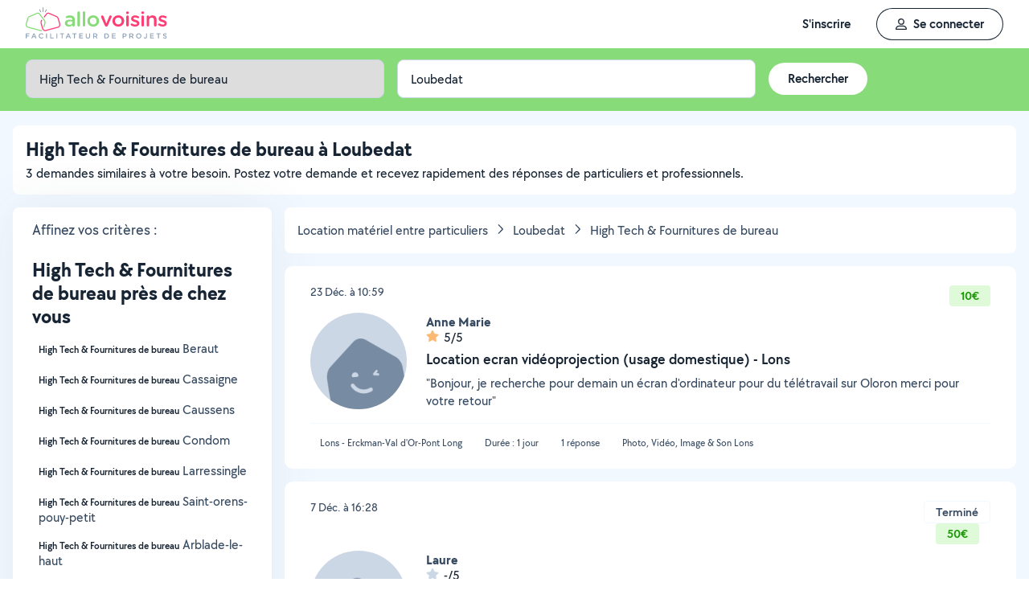

--- FILE ---
content_type: text/html; charset=UTF-8
request_url: https://www.allovoisins.com/r/0/30/19425/0/Loubedat/location-vente/High-tech-fournitures-de-bureau
body_size: 28580
content:
<!DOCTYPE html>
<html lang="fr-FR">
<head>
    <meta charset="UTF-8">

    <!-- Didomi -->
<script>window.gdprAppliesGlobally=true;(function(){function a(e){if(!window.frames[e]){if(document.body&&document.body.firstChild){var t=document.body;var n=document.createElement("iframe");n.style.display="none";n.name=e;n.title=e;t.insertBefore(n,t.firstChild)}
    else{setTimeout(function(){a(e)},5)}}}function e(n,r,o,c,s){function e(e,t,n,a){if(typeof n!=="function"){return}if(!window[r]){window[r]=[]}var i=false;if(s){i=s(e,t,n)}if(!i){window[r].push({command:e,parameter:t,callback:n,version:a})}}e.stub=true;function t(a){if(!window[n]||window[n].stub!==true){return}if(!a.data){return}
        var i=typeof a.data==="string";var e;try{e=i?JSON.parse(a.data):a.data}catch(t){return}if(e[o]){var r=e[o];window[n](r.command,r.parameter,function(e,t){var n={};n[c]={returnValue:e,success:t,callId:r.callId};a.source.postMessage(i?JSON.stringify(n):n,"*")},r.version)}}
        if(typeof window[n]!=="function"){window[n]=e;if(window.addEventListener){window.addEventListener("message",t,false)}else{window.attachEvent("onmessage",t)}}}e("__tcfapi","__tcfapiBuffer","__tcfapiCall","__tcfapiReturn");a("__tcfapiLocator");(function(e){
        var t=document.createElement("script");t.id="spcloader";t.type="text/javascript";t.async=true;t.src="https://sdk.privacy-center.org/"+e+"/loader.js?target="+document.location.hostname;t.charset="utf-8";var n=document.getElementsByTagName("script")[0];n.parentNode.insertBefore(t,n)})("3beb83b3-b225-49c6-924d-90c480c7bab6")})();</script>
    
<script>
window.dataLayer = window.dataLayer || [];
</script>
<!-- Google Tag Manager -->
<script>
    (function(w,d,s,l,i){w[l]=w[l]||[];w[l].push({'gtm.start':
    new Date().getTime(),event:'gtm.js'});var f=d.getElementsByTagName(s)[0],
    j=d.createElement(s),dl=l!='dataLayer'?'&l='+l:'';j.async=true;j.src=
    'https://sst.allovoisins.com/ze16wbarqyu34qy.js?awl='+i.replace(/^GTM-/, '')+dl;f.parentNode.insertBefore(j,f);
    })(window,document,'script','dataLayer','GTM-WN2SZ68');
</script>
<!-- End Google Tag Manager -->

    <base href="https://www.allovoisins.com/">

    <title>High Tech & Fournitures de bureau à Loubedat (32110) - AlloVoisins</title>
	<meta property="fb:app_id" content="510588998981501">
	<meta http-equiv="Permissions-Policy" content="camera=(), microphone=()">
	<meta name="viewport" content="width=device-width, height=device-height, initial-scale=1, maximum-scale=5">
	<meta name="author" content="AlloVoisins">
	<meta name="google-play-app" content="app-id=ziapps.ilokyou">
	<meta name="apple-itunes-app" content="app-id=631402465">
	<meta name="msapplication-config" content="none"/>
	<meta name="description" content="Vous cherchez une location ou une vente d'high tech & fournitures de bureau à Loubedat ? Postez votre demande en 2 clics et vos Voisins vous répondront rapidement. C'est simple, pratique et géolocalisé.">
	<meta name="keywords" content="AlloVoisins, home, demande, High Tech & Fournitures de bureau">
	<meta name="robots" content="index, follow">
	<meta property="og:url" content="https://www.allovoisins.com/r/0/30/19425/0/Loubedat/location-vente/High-tech-fournitures-de-bureau" >
	<meta property="og:site_name" content="AlloVoisins">
	<meta property="og:type" content="website">
	<meta property="og:title" content="High Tech & Fournitures de bureau à Loubedat (32110) - AlloVoisins">
	<meta property="og:description" content="Vous cherchez une location ou une vente d'high tech & fournitures de bureau à Loubedat ? Postez votre demande en 2 clics et vos Voisins vous répond...">
	<meta property="og:image" content="https://static.allovoisins.com/images/logo_og.jpg">
	<meta name="twitter:card" content="summary_large_image">
	<meta name="twitter:creator" content="@AlloVoisins">
	<meta name="twitter:site" content="@AlloVoisins">
	<meta name="twitter:title" content="High Tech & Fournitures de bureau à Loubedat (32110) - AlloVoisins">
	<meta name="twitter:description" content="Vous cherchez une location ou une vente d'high tech & fournitures de bureau à Loubedat ? Postez votre demande en 2 clics et vos Voisins vous répondront rapidement. C'est simple, pratique et géoloca...">
	<meta name="twitter:image" content="https://static.allovoisins.com/images/logo_og.jpg">
	<meta name="google-signin-scope" content="profile email">
	<meta name="google-signin-client_id" content="709712733747-j1fld3bsesnhq3jndil9ep8g606hkhij.apps.googleusercontent.com">
            <meta property="place:location:latitude" content="43.7469">
        <meta property="place:location:longitude" content="0.0270955">

            
    <link rel="canonical" href="https://www.allovoisins.com/r/0/30/19425/0/Loubedat/location-vente/High-tech-fournitures-de-bureau" /><link rel="shortcut icon" type="image/x-icon" href="https://static.allovoisins.com/favicon.ico?dec987de38e070cfb3a68095fd23aa89" /><link rel="shortcut icon" type="image/png" href="https://static.allovoisins.com/favicon.png"/><link rel="apple-touch-icon" href="https://static.allovoisins.com/images/apple_touch_icone.png"><link rel='stylesheet' href='https://static.allovoisins.com/dist/css/all_16a816f1eb95f564e4e1.min.css?dec987de38e070cfb3a68095fd23aa89'>
    <script>
                         localStorage.removeItem('vuex');

         if (typeof window.data == "undefined") {
             window.data = {};
         }

         window.base_url = 'https://www.allovoisins.com/';
         window.static_url = 'https://static.allovoisins.com/';
         window.maps_url = 'https://tile.allovoisins.com/styles/osm/{z}/{x}/{y}.png';

         window.user = {
             signed_in: false,
             auth_token: '',
         };

         
        let disable_facebook_connect = false;

        let AV_WIDGET_CONFIG = {
            facebookSignupEnabled: true,
            WidgetContainer: 'widget-allovoisins-modal',
            googleSignupEnabled: true,
            appleSignupEnabled: false,
            successRedirectUrl: 'https://www.allovoisins.com/'
        };

        
        
        
        
        
        
        
        
            </script>

        <script>
        window.ip = "3.142.150.135";window.geoloc_type = "";
    </script>

            <script async src="https://static.allovoisins.com/dist/js/pages_disconnected_46b0fdec24efc354e237.js?dec987de38e070cfb3a68095fd23aa89"></script>
    
            <script type="didomi/javascript" data-vendor="didomi:google">
    window.googletag = window.googletag || {cmd: []};
    googletag.cmd.push(function () {
        googletag.pubads().enableSingleRequest();
        googletag.pubads().collapseEmptyDivs();
        googletag.enableServices();
    });
</script>
<script type="didomi/javascript" data-vendor="didomi:google" async src="https://securepubads.g.doubleclick.net/tag/js/gpt.js"></script>
    
    
    <script src="https://kit.fontawesome.com/6ca443607f.js" crossorigin="anonymous"></script>
    <script src="https://static.allovoisins.com/dist/js/tracking_helpers_8d606ce0b23722be7165.js?dec987de38e070cfb3a68095fd23aa89"></script>
</head>
<body class="not_logged is_loading page_near_you">
<input type="hidden" name="csrf_token" value="05f801e93824795fbc776e841e200a87"/>


<script>
    document.addEventListener('DOMContentLoaded', () => {
            document.body.appendChild(document.createElement('script')).src = "https://static.allovoisins.com/dist/js/seo_vue_modal_container_381d30e2484199819a49.js?dec987de38e070cfb3a68095fd23aa89";
    })
</script>

<div class="ily-main-container">
    <div id="menubar" class="menubar">
    <div id="menubar--layout" class="menubar--container pd-hz-xl">
        <div id="menubar__logo" class="menubar__logo inactive">
            <a href="https://www.allovoisins.com/" title="AlloVoisins - Marketplace de prestations de services et de location de matériel">
                                    <img
                        src="https://static.allovoisins.com/assets/logos/part/logo-allovoisins-baseline.svg"
                        alt="AlloVoisins - Marketplace de prestations de services et de location de matériel"
                        class="menubar__logoPicture"
                        width="180px"
                        height="40px">
                            </a>
                    </div>

        <nav class="menubar__navWrapper">
            <ul class="menubar__navList">
                                    <li id="menubar-burger-sign-up" class="menubar__navItem hide-mobile-tablet">
                                                    <button
                                data-mtm-category="inscription"
                                data-mtm-action="clic"
                                data-widget="onboarding"
                                class="btn btn--white btn--medium"
                                type="button">
                                    <span>S'inscrire</span>
                            </button>
                                            </li>
                    <li id="menubar-burger-sign-in" class="menubar__navItem hide-mobile-tablet mg-left-s">
                        <button class="btn btn--medium btn--dark btn--ghost flex flex-vertical-center flex-center"
                                data-mtm-category="connexion"
                                data-mtm-action="clic"
                                data-widget="signin">
                            <svg class="mg-right-s" width="14" height="16">
                                <use href="https://www.allovoisins.com/dist/assets/sprite-disconnected.svg#regular-user"></use>
                            </svg>
                            <span>Se connecter</span>
                        </button>
                    </li>
                            </ul>
        </nav>

                    <div id="menubar__mobileNav" class="menubar__mobileNav bg-neutral-00">
                <div class="menubar__mobileNavActions">
                    <svg id="menubar__mobileActionDropdown"
                         class="menubar__mobileNavAction menubar__mobileActionDropdown mg-left-l">
                        <use href="https://www.allovoisins.com/dist/assets/sprite-disconnected.svg#regular-bars"></use>
                    </svg>
                </div>
            </div>
                <div id="menubar__mobileNavDropdown" class="menubar__mobileNavDropdown">
            <ul class="menubar__navListMobile pd-xl">
                                    <li class="menubar__navItem"><a class="pd-vt-s" href="https://www.allovoisins.com/">Accueil</a></li>
                                                    <li class="menubar__navItem">
                        <button class="pd-vt-s text-left pointer"
                                data-mtm-category="inscription"
                                data-mtm-action="clic"
                                data-widget="onboarding"
                                style="padding-left: 0 !important;">
                            <span>Inscription</span>
                        </button>
                    </li>
                    <li class="menubar__navItem">
                        <button class="flex flex-vertical-center pd-vt-s text-left pointer"
                                data-mtm-category="connexion"
                                data-mtm-action="clic"
                                data-widget="signin"
                                style="padding-left: 0 !important;">
                            <svg class="mg-right-s" width="14" height="16">
                                <use href="https://www.allovoisins.com/dist/assets/sprite-disconnected.svg#regular-user"></use>
                            </svg>
                            <span>Connexion</span>
                        </button>
                    </li>
                            </ul>
        </div>
    </div>
</div>

<script>
    if (document.readyState !== "loading") {
        runMenubarOnStart();
    } else {
        document.addEventListener("DOMContentLoaded", () => {
            runMenubarOnStart();
        });
    }

    const setLoaderInCTA = (button) => {
        button.classList.add('is-loading');
        button.classList.add('unclickable');

        Array.from(button.children).forEach((el) => {
            el.style.opacity = '0';
        });

        const spinner = button.querySelector('.spinner');
        if (!spinner) {
            const newSpinner = document.createElement('span');
            newSpinner.style.position = 'absolute';
            newSpinner.className = 'spinner';

            button.appendChild(newSpinner);
        } else {
            spinner.style.opacity = '1';
        }
    };

    function runMenubarOnStart() {
        window.isWidgetNotInitiatedYet = true;

        const widgetElements = document.querySelectorAll('[data-widget]');
        widgetElements.forEach((el) => {
            el.addEventListener('click', () => {
                setLoaderInCTA(el);

                // Flag it as clicked to get it in widgetOnboarding if script is not loaded yet
                if (window.isWidgetNotInitiatedYet && !el.getAttribute('data-widget-clicked')) {
                    el.setAttribute('data-widget-clicked', 'true');
                }
            })
        });


        const mobileActionDropdown = document.getElementById('menubar__mobileActionDropdown');
        if (mobileActionDropdown) {
            mobileActionDropdown.addEventListener('click', function (){
                document.getElementById('menubar__mobileNavDropdown').classList.toggle('menubar_active')
            })
        }

        window.addEventListener("resize", function() {
          const viewportWidth = window.innerWidth || document.documentElement.clientWidth;

          if (viewportWidth > 992) {
            document.body.style.overflowY = "";
            document.body.style.position = "";
          }
        });
    }
</script>
    <div id="mobile_menu_overlay"></div>

    <div id="js_vue_modal_container">
        <seo-sharing></seo-sharing>
        <unable-to-connect></unable-to-connect>
    </div>

    <div id="fb-root"></div>
<main id="main_container" class="near_you_main_container">

<script>

    const csrf_token = '05f801e93824795fbc776e841e200a87';

    /////////////////////////////////////////////////////////////////////////////////////////////////////////////////////////////////////////////////////////////
    /////////////////////////////////////////////////////////////// DOM READY - JS / JQ//////////////////////////////////////////////////////////////////////////
    /////////////////////////////////////////////////////////////////////////////////////////////////////////////////////////////////////////////////////////////
    if (document.readyState !== "loading") {
        runOnStart();
    } else {
        document.addEventListener("DOMContentLoaded", () => {
            runOnStart()
        });
    }

    function runOnStart()
    {
                //on affiche la ville dans le formulaire, on rentre dans les données pour l'envoi du formulaire, et on set la lat et lng pour la map
        //hyper important sinon la carte reste vierge et grise
        const inputCity = document.querySelector('#form_address');
        const leaseHolderCity = document.querySelector('#leaseholder_city');
        if(inputCity){
            inputCity.value = "Loubedat";
        }
        if(leaseHolderCity){
            leaseHolderCity.value = "Loubedat";
        }
        
        //////////////////////////////////////////////////////// MENU //////////////////////////////////////////////////////////////////
        //Filtre Ville - suppression de la value
        document.querySelector('#near-you-address').addEventListener('click', function(){
            document.querySelector('#near-you-address').value = '';
            document.querySelector('#listville').style.display = 'none';
        })

        /*LIST_VILLE*/
        //Ajax sur la table cities
        let timer;
        document.querySelector('#near-you-address').addEventListener('keyup', (e) => {
            getCities(e.target.value);
        });

        function getCities(saisie) {
            if(saisie.length > 2) {
                document.querySelector('#loader_aj').style.display = 'block';

                clearTimeout(timer);
                timer = setTimeout(function() {

                    const formData = new FormData();
                    formData.append('saisie', saisie);
                    formData.append('csrf_token', csrf_token);

                    axios.post(window.base_url + 'near_you/ajax_cities', formData).then((response) => {
                        if (response.data !== '') {
                            document.querySelector('.listville_ul').innerHTML = '';
                            document.querySelector('.listville_ul').innerHTML = response.data;
                            document.querySelector('#listville').style.display = 'block';

                            //on attache les event click
                            Array.prototype.forEach.call(document.querySelectorAll('.city_in_bdd'), function (city) {
                                city.addEventListener('click', function () {
                                    document.querySelector('#search_postal_code').value = city.getAttribute('li_city_postal_code');
                                    document.querySelector('#search_city').value = city.getAttribute('li_city_name');
                                    document.querySelector('#search_country').value = 'FR';

                                    document.querySelector('#search_main_city_id').value = city.getAttribute('li_city_main_city_id');
                                    document.querySelector('#search_city_latitude').value = city.getAttribute('li_city_lat');
                                    document.querySelector('#search_city_longitude').value = city.getAttribute('li_city_lng');

                                    document.querySelector('#near-you-address').value = city.getAttribute('li_city_name');
                                    document.querySelector('#listville').style.display = 'none';
                                })
                            })
                        } else {
                            document.querySelector('.listville_ul').innerHTML = '';
                            document.querySelector('.listville_ul').innerHTML = '<li>Ville non reconnue</li>';
                            document.querySelector('#listville').style.display = 'block';
                        }

                    }).catch((error) => {
                        console.error(error);
                    }).finally(() => {
                        document.querySelector('#loader_aj').style.display = 'none';
                    });
                }, 500)
            }
        }

        /////////////////////////////////////// set des photos et des prénoms clickable pour lien vers profil ////////////////////////////////////////
        // Open tooltip on hover
        const tooltips = document.querySelectorAll('.info_detail_show');

        tooltips.forEach(tooltip => {
            tooltip.onmouseenter = () => {
                if (tooltip.querySelector('span'))
                    return;

                const tooltipContainer = document.createElement("span");
                tooltipContainer.classList.add('absolute', 'absolute-right', 'bg-neutral-80', 'br-xs', 'max-full-width', 'pd-xs', 'reset-break', 'text-white', 'text-13');
                tooltipContainer.style.fontFamily = 'TT CHOCOLATES';
                const tooltipContent = document.createTextNode(tooltip.getAttribute('data-tooltip'));
                tooltipContainer.appendChild(tooltipContent);
                tooltip.appendChild(tooltipContainer)
            }

            tooltip.onmouseleave = () => {
                if (tooltip.querySelector('span'))
                    tooltip.querySelector('span').remove();
            }
        });
    };

</script>

    
    <div class="row_menu" >
	<div  class="row_filters">
		<form action="https://www.allovoisins.com/r/0/30/19425/0/Loubedat/location-vente/High-tech-fournitures-de-bureau" id="near-you-profiles-filters-form" class="filter-bar-nearyou" method="post" accept-charset="utf-8">
<input type="hidden" name="csrf_token" value="05f801e93824795fbc776e841e200a87" />                                                                                                  
		<div class="container flex nowrap mg-auto">
			<label class="col col-1-4 col_filter col_category form-ctrl pd-s">
				<span class="sr-only">Catégorie</span>
				<select name="category_id" id="categories" class="select--green form-control">
					<option value="-3" >Toutes les catégories de demandes</option><option role="separator"  disabled></option><optgroup label="Demandes de services"><option value="-2" >Tous les services</option><option value="123" >Bricolage - Travaux</option><option value="142" >Jardinage - Piscine</option><option value="149" >Déménagement - Manutention</option><option value="152" >Dépannage - Réparation de matériel</option><option value="156" >Entretien - Réparation véhicules</option><option value="162" >Services véhiculés</option><option value="168" >Services à la personne</option><option value="177" >Enfants</option><option value="183" >Animaux</option><option value="191" >Informatique et web</option><option value="200" >Photographie - Vidéo</option><option value="209" >Animation - Evénements</option><option value="222" >Cours - Formations</option><option value="241" >Administratif - Bureautique</option><option value="251" >Mode - Santé - Bien être</option><option value="264" >Sport - Partenaires</option><option value="279" >Restauration - Réception</option></optgroup><option role="separator" class="white_space" disabled></option><optgroup class="" label="Demandes d'objets"><option class="" value="-1" >Tous les objets</option><option value="1" >Outillage & Travaux</option><option value="10" >Matériel de Jardin</option><option value="16" >Maison & Confort</option><option value="23" >Evénement, Réception & Fête</option><option value="30" selected>High Tech & Fournitures de bureau</option><option value="37" >Matériel de Sport</option><option value="48" >Loisirs</option><option value="60" >Mode & Accessoires Adulte, Bien-être & Bagagerie</option><option value="67" >Mode Enfant, Bébé & Puériculture</option><option value="73" >Transport & Accessoires Auto, Moto & Bateau</option><option value="86" >Immobilier</option></optgroup>					<option role="separator" class="white_space" disabled></option>
				</select>
			</label>

			<label class="col col_filter col_sub_category form-ctrl pd-s col-1-4" id="col_sub_category">
				<span class="sr-only">Sous-catégorie</span>
				<select name="sub_category_id" id="sub_categories" class="select--green form-control">
				<option value=""> - </option>
										<option value="31" >Consoles de Jeux & Jeux vidéo</option>
											<option value="32" >Photo, Vidéo, Image & Son</option>
											<option value="33" >Micro & Multimédia</option>
											<option value="34" >GPS & Téléphonie</option>
											<option value="35" >Fournitures de bureau</option>
													</select>
			</label>

			<div class="col col_filter col_city pd-s col-1-4">
				<div id="address_filter_city" class="form-ctrl full-width">
					<input type="hidden" name="street" id="search_street" value=""/>
					<input type="hidden" name="postal_code" id="search_postal_code" value=""/>
					<input type="hidden" name="city" id="search_city" value="Loubedat"/>
					<input type="hidden" name="country" id="search_country" value="FR"/>
					<input type="hidden" name="main_city_id" id="search_main_city_id"/>
					<input type="hidden" name="city_latitude" id="search_city_latitude" value="43.7469"/>
					<input type="hidden" name="city_longitude" id="search_city_longitude" value="0.0270955"/>

					<input
					id="near-you-address"
					autocomplete="off"
					class="ville form-control"
					type="text"
					name="address"
					value="Loubedat"
					placeholder="Ville ou CP">
						<div id="listville">
							<ul class="listville_ul">
							</ul>
						</div>
						<img src="https://static.allovoisins.com/images/ajax_-loader.gif?dec987de38e070cfb3a68095fd23aa89" alt="wait_cities" id="loader_aj" class="hide">
					</div>
				</div>
				<div class="col-1-4 col_submit">
                    <div class="pd-s">
                        <input class="filter_submit btn btn--medium btn--white" name="form_near_you" type="submit" value="Rechercher" />
                    </div>
				</div>
				</form>			</div>
		</div>
	</div>

<script>
	var all_categories = JSON.parse("{\"1\":{\"category_id\":1,\"name\":\"Outillage & Travaux\",\"parent_category\":null,\"category_type\":1,\"category_order\":1,\"category_second_name\":\"Outillage & Travaux\",\"slug\":\"outillage-et-travaux\",\"children\":{\"2\":{\"category_id\":2,\"name\":\"Outillage & Entretien\",\"parent_category\":1,\"category_type\":1,\"category_order\":2,\"category_second_name\":null,\"is_must_have\":false,\"slug\":\"outillage-et-entretien\",\"link\":\"https:\\/\\/www.allovoisins.com\\/r\\/0\\/2\\/19425\\/0\\/Loubedat\\/location-vente\\/Outillage-entretien\"},\"3\":{\"category_id\":3,\"name\":\"BTP & Chantier\",\"parent_category\":1,\"category_type\":1,\"category_order\":3,\"category_second_name\":null,\"is_must_have\":false,\"slug\":\"btp-et-chantier\",\"link\":\"https:\\/\\/www.allovoisins.com\\/r\\/0\\/3\\/19425\\/0\\/Loubedat\\/location-vente\\/Btp-chantier\"},\"4\":{\"category_id\":4,\"name\":\"El\\u00e9vation & Echafaudage\",\"parent_category\":1,\"category_type\":1,\"category_order\":4,\"category_second_name\":null,\"is_must_have\":false,\"slug\":\"elevation-et-echafaudage\",\"link\":\"https:\\/\\/www.allovoisins.com\\/r\\/0\\/4\\/19425\\/0\\/Loubedat\\/location-vente\\/Elevation-echafaudage\"},\"5\":{\"category_id\":5,\"name\":\"Chauffage & Climatisation\",\"parent_category\":1,\"category_type\":1,\"category_order\":5,\"category_second_name\":null,\"is_must_have\":true,\"slug\":\"chauffage-et-climatisation\",\"link\":\"https:\\/\\/www.allovoisins.com\\/r\\/0\\/5\\/19425\\/0\\/Loubedat\\/location-vente\\/Chauffage-climatisation\"},\"6\":{\"category_id\":6,\"name\":\"Mesure & D\\u00e9tection\",\"parent_category\":1,\"category_type\":1,\"category_order\":6,\"category_second_name\":null,\"is_must_have\":false,\"slug\":\"mesure-et-detection\",\"link\":\"https:\\/\\/www.allovoisins.com\\/r\\/0\\/6\\/19425\\/0\\/Loubedat\\/location-vente\\/Mesure-detection\"},\"7\":{\"category_id\":7,\"name\":\"Manutention\",\"parent_category\":1,\"category_type\":1,\"category_order\":7,\"category_second_name\":null,\"is_must_have\":false,\"slug\":\"materiel-manutention\",\"link\":\"https:\\/\\/www.allovoisins.com\\/r\\/0\\/7\\/19425\\/0\\/Loubedat\\/location-vente\\/Manutention\"},\"8\":{\"category_id\":8,\"name\":\"Equipement de protection de la personne\",\"parent_category\":1,\"category_type\":1,\"category_order\":8,\"category_second_name\":null,\"is_must_have\":false,\"slug\":\"equipement-de-protection-de-la-personne\",\"link\":\"https:\\/\\/www.allovoisins.com\\/r\\/0\\/8\\/19425\\/0\\/Loubedat\\/location-vente\\/Equipement-de-protection-de-la-personne\"}},\"link\":\"https:\\/\\/www.allovoisins.com\\/r\\/0\\/1\\/19425\\/0\\/Loubedat\\/location-vente\\/Outillage-travaux\"},\"10\":{\"category_id\":10,\"name\":\"Mat\\u00e9riel de Jardin\",\"parent_category\":null,\"category_type\":1,\"category_order\":10,\"category_second_name\":\"Mat\\u00e9riel de jardin\",\"slug\":\"materiel-de-jardin\",\"children\":{\"11\":{\"category_id\":11,\"name\":\"Outillage\",\"parent_category\":10,\"category_type\":1,\"category_order\":11,\"category_second_name\":null,\"is_must_have\":false,\"slug\":\"outillage\",\"link\":\"https:\\/\\/www.allovoisins.com\\/r\\/0\\/11\\/19425\\/0\\/Loubedat\\/location-vente\\/Outillage\"},\"12\":{\"category_id\":12,\"name\":\"Equipement & Piscine\",\"parent_category\":10,\"category_type\":1,\"category_order\":12,\"category_second_name\":null,\"is_must_have\":false,\"slug\":\"equipement-et-piscine\",\"link\":\"https:\\/\\/www.allovoisins.com\\/r\\/0\\/12\\/19425\\/0\\/Loubedat\\/location-vente\\/Equipement-piscine\"},\"13\":{\"category_id\":13,\"name\":\"Barbecue & Cuisine d\'ext\\u00e9rieur\",\"parent_category\":10,\"category_type\":1,\"category_order\":13,\"category_second_name\":null,\"is_must_have\":true,\"slug\":\"barbecue-et-cuisine-d-exterieur\",\"link\":\"https:\\/\\/www.allovoisins.com\\/r\\/0\\/13\\/19425\\/0\\/Loubedat\\/location-vente\\/Barbecue-cuisine-d-exterieur\"},\"14\":{\"category_id\":14,\"name\":\"D\\u00e9coration d\'ext\\u00e9rieur\",\"parent_category\":10,\"category_type\":1,\"category_order\":14,\"category_second_name\":null,\"is_must_have\":true,\"slug\":\"decoration-d-exterieur\",\"link\":\"https:\\/\\/www.allovoisins.com\\/r\\/0\\/14\\/19425\\/0\\/Loubedat\\/location-vente\\/Decoration-d-exterieur\"},\"15\":{\"category_id\":15,\"name\":\"Eco-p\\u00e2turage\",\"parent_category\":10,\"category_type\":1,\"category_order\":15,\"category_second_name\":null,\"is_must_have\":false,\"slug\":\"eco-paturage\",\"link\":\"https:\\/\\/www.allovoisins.com\\/r\\/0\\/15\\/19425\\/0\\/Loubedat\\/location-vente\\/Eco-paturage\"}},\"link\":\"https:\\/\\/www.allovoisins.com\\/r\\/0\\/10\\/19425\\/0\\/Loubedat\\/location-vente\\/Materiel-de-jardin\"},\"16\":{\"category_id\":16,\"name\":\"Maison & Confort\",\"parent_category\":null,\"category_type\":1,\"category_order\":16,\"category_second_name\":\"Mat\\u00e9riel pour la maison & confort\",\"slug\":\"maison-et-confort\",\"children\":{\"17\":{\"category_id\":17,\"name\":\"Electrom\\u00e9nager\",\"parent_category\":16,\"category_type\":1,\"category_order\":17,\"category_second_name\":null,\"is_must_have\":true,\"slug\":\"electromenager\",\"link\":\"https:\\/\\/www.allovoisins.com\\/r\\/0\\/17\\/19425\\/0\\/Loubedat\\/location-vente\\/Electromenager\"},\"18\":{\"category_id\":18,\"name\":\"Vaisselle, Ustensiles de cuisine & Entretien de la maison\",\"parent_category\":16,\"category_type\":1,\"category_order\":18,\"category_second_name\":null,\"is_must_have\":true,\"slug\":\"vaisselle-ustensiles-de-cuisine-et-entretien-de-la-maison\",\"link\":\"https:\\/\\/www.allovoisins.com\\/r\\/0\\/18\\/19425\\/0\\/Loubedat\\/location-vente\\/Vaisselle-ustensiles-de-cuisine-entretien-de-la-maison\"},\"19\":{\"category_id\":19,\"name\":\"Ameublement, Accessoires & D\\u00e9coration\",\"parent_category\":16,\"category_type\":1,\"category_order\":19,\"category_second_name\":null,\"is_must_have\":true,\"slug\":\"ameublement-accessoires-et-decoration\",\"link\":\"https:\\/\\/www.allovoisins.com\\/r\\/0\\/19\\/19425\\/0\\/Loubedat\\/location-vente\\/Ameublement-accessoires-decoration\"},\"20\":{\"category_id\":20,\"name\":\"Linge de maison\",\"parent_category\":16,\"category_type\":1,\"category_order\":20,\"category_second_name\":null,\"is_must_have\":true,\"slug\":\"linge-de-maison\",\"link\":\"https:\\/\\/www.allovoisins.com\\/r\\/0\\/20\\/19425\\/0\\/Loubedat\\/location-vente\\/Linge-de-maison\"},\"21\":{\"category_id\":21,\"name\":\"Mat\\u00e9riel m\\u00e9dical\",\"parent_category\":16,\"category_type\":1,\"category_order\":21,\"category_second_name\":null,\"is_must_have\":false,\"slug\":\"materiel-medical\",\"link\":\"https:\\/\\/www.allovoisins.com\\/r\\/0\\/21\\/19425\\/0\\/Loubedat\\/location-vente\\/Materiel-medical\"}},\"link\":\"https:\\/\\/www.allovoisins.com\\/r\\/0\\/16\\/19425\\/0\\/Loubedat\\/location-vente\\/Maison-confort\"},\"23\":{\"category_id\":23,\"name\":\"Ev\\u00e9nement, R\\u00e9ception & F\\u00eate\",\"parent_category\":null,\"category_type\":1,\"category_order\":23,\"category_second_name\":\"Mat\\u00e9riel pour \\u00e9v\\u00e9nements & f\\u00eates\",\"slug\":\"evenement-reception-et-fete\",\"children\":{\"24\":{\"category_id\":24,\"name\":\"Salles & Lieux de r\\u00e9ception\",\"parent_category\":23,\"category_type\":1,\"category_order\":24,\"category_second_name\":null,\"is_must_have\":false,\"slug\":\"salles-et-lieux-de-reception\",\"link\":\"https:\\/\\/www.allovoisins.com\\/r\\/0\\/24\\/19425\\/0\\/Loubedat\\/location-vente\\/Salles-lieux-de-reception\"},\"25\":{\"category_id\":25,\"name\":\"Equipement\",\"parent_category\":23,\"category_type\":1,\"category_order\":25,\"category_second_name\":null,\"is_must_have\":true,\"slug\":\"equipement\",\"link\":\"https:\\/\\/www.allovoisins.com\\/r\\/0\\/25\\/19425\\/0\\/Loubedat\\/location-vente\\/Equipement\"},\"26\":{\"category_id\":26,\"name\":\"Son & Eclairage\",\"parent_category\":23,\"category_type\":1,\"category_order\":26,\"category_second_name\":null,\"is_must_have\":false,\"slug\":\"son-et-eclairage\",\"link\":\"https:\\/\\/www.allovoisins.com\\/r\\/0\\/26\\/19425\\/0\\/Loubedat\\/location-vente\\/Son-eclairage\"},\"27\":{\"category_id\":27,\"name\":\"Jeux & Mat\\u00e9riel d\'animation\",\"parent_category\":23,\"category_type\":1,\"category_order\":27,\"category_second_name\":null,\"is_must_have\":false,\"slug\":\"jeux-et-materiel-d-animation\",\"link\":\"https:\\/\\/www.allovoisins.com\\/r\\/0\\/27\\/19425\\/0\\/Loubedat\\/location-vente\\/Jeux-materiel-d-animation\"},\"28\":{\"category_id\":28,\"name\":\"D\\u00e9guisement\",\"parent_category\":23,\"category_type\":1,\"category_order\":28,\"category_second_name\":null,\"is_must_have\":true,\"slug\":\"deguisement\",\"link\":\"https:\\/\\/www.allovoisins.com\\/r\\/0\\/28\\/19425\\/0\\/Loubedat\\/location-vente\\/Deguisement\"}},\"link\":\"https:\\/\\/www.allovoisins.com\\/r\\/0\\/23\\/19425\\/0\\/Loubedat\\/location-vente\\/Evenement-reception-fete\"},\"30\":{\"category_id\":30,\"name\":\"High Tech & Fournitures de bureau\",\"parent_category\":null,\"category_type\":1,\"category_order\":30,\"category_second_name\":\"Mat\\u00e9riel High Tech & fourniture de bureau\",\"slug\":\"high-tech-et-fournitures-de-bureau\",\"children\":{\"31\":{\"category_id\":31,\"name\":\"Consoles de Jeux & Jeux vid\\u00e9o\",\"parent_category\":30,\"category_type\":1,\"category_order\":31,\"category_second_name\":null,\"is_must_have\":true,\"slug\":\"consoles-de-jeux-et-jeux-video\",\"link\":\"https:\\/\\/www.allovoisins.com\\/r\\/0\\/31\\/19425\\/0\\/Loubedat\\/location-vente\\/Consoles-de-jeux-jeux-video\"},\"32\":{\"category_id\":32,\"name\":\"Photo, Vid\\u00e9o, Image & Son\",\"parent_category\":30,\"category_type\":1,\"category_order\":32,\"category_second_name\":null,\"is_must_have\":true,\"slug\":\"photo-video-image-et-son\",\"link\":\"https:\\/\\/www.allovoisins.com\\/r\\/0\\/32\\/19425\\/0\\/Loubedat\\/location-vente\\/Photo-video-image-son\"},\"33\":{\"category_id\":33,\"name\":\"Micro & Multim\\u00e9dia\",\"parent_category\":30,\"category_type\":1,\"category_order\":33,\"category_second_name\":null,\"is_must_have\":true,\"slug\":\"micro-et-multimedia\",\"link\":\"https:\\/\\/www.allovoisins.com\\/r\\/0\\/33\\/19425\\/0\\/Loubedat\\/location-vente\\/Micro-multimedia\"},\"34\":{\"category_id\":34,\"name\":\"GPS & T\\u00e9l\\u00e9phonie\",\"parent_category\":30,\"category_type\":1,\"category_order\":34,\"category_second_name\":null,\"is_must_have\":true,\"slug\":\"gps-et-telephonie\",\"link\":\"https:\\/\\/www.allovoisins.com\\/r\\/0\\/34\\/19425\\/0\\/Loubedat\\/location-vente\\/Gps-telephonie\"},\"35\":{\"category_id\":35,\"name\":\"Fournitures de bureau\",\"parent_category\":30,\"category_type\":1,\"category_order\":35,\"category_second_name\":null,\"is_must_have\":false,\"slug\":\"fournitures-de-bureau\",\"link\":\"https:\\/\\/www.allovoisins.com\\/r\\/0\\/35\\/19425\\/0\\/Loubedat\\/location-vente\\/Fournitures-de-bureau\"}},\"link\":\"https:\\/\\/www.allovoisins.com\\/r\\/0\\/30\\/19425\\/0\\/Loubedat\\/location-vente\\/High-tech-fournitures-de-bureau\"},\"37\":{\"category_id\":37,\"name\":\"Mat\\u00e9riel de Sport\",\"parent_category\":null,\"category_type\":1,\"category_order\":37,\"category_second_name\":\"Mat\\u00e9riel de sport\",\"slug\":\"materiel-de-sport\",\"children\":{\"38\":{\"category_id\":38,\"name\":\"Sports collectifs\",\"parent_category\":37,\"category_type\":1,\"category_order\":38,\"category_second_name\":null,\"is_must_have\":false,\"slug\":\"sports-collectifs\",\"link\":\"https:\\/\\/www.allovoisins.com\\/r\\/0\\/38\\/19425\\/0\\/Loubedat\\/location-vente\\/Sports-collectifs\"},\"39\":{\"category_id\":39,\"name\":\"Running, Trail & Athl\\u00e9tisme\",\"parent_category\":37,\"category_type\":1,\"category_order\":39,\"category_second_name\":null,\"is_must_have\":false,\"slug\":\"running-trail-et-athletisme\",\"link\":\"https:\\/\\/www.allovoisins.com\\/r\\/0\\/39\\/19425\\/0\\/Loubedat\\/location-vente\\/Running-trail-athletisme\"},\"40\":{\"category_id\":40,\"name\":\"Randonn\\u00e9e, Marche & Escalade\",\"parent_category\":37,\"category_type\":1,\"category_order\":40,\"category_second_name\":null,\"is_must_have\":false,\"slug\":\"randonnee-marche-et-escalade\",\"link\":\"https:\\/\\/www.allovoisins.com\\/r\\/0\\/40\\/19425\\/0\\/Loubedat\\/location-vente\\/Randonnee-marche-escalade\"},\"41\":{\"category_id\":41,\"name\":\"Sports de raquette\",\"parent_category\":37,\"category_type\":1,\"category_order\":41,\"category_second_name\":null,\"is_must_have\":false,\"slug\":\"sports-de-raquette\",\"link\":\"https:\\/\\/www.allovoisins.com\\/r\\/0\\/41\\/19425\\/0\\/Loubedat\\/location-vente\\/Sports-de-raquette\"},\"42\":{\"category_id\":42,\"name\":\"Sports de combats, Musculation, Fitness & Danse\",\"parent_category\":37,\"category_type\":1,\"category_order\":42,\"category_second_name\":null,\"is_must_have\":false,\"slug\":\"sports-de-combats-musculation-fitness-et-danse\",\"link\":\"https:\\/\\/www.allovoisins.com\\/r\\/0\\/42\\/19425\\/0\\/Loubedat\\/location-vente\\/Sports-de-combats-musculation-fitness-danse\"},\"43\":{\"category_id\":43,\"name\":\"Golf\",\"parent_category\":37,\"category_type\":1,\"category_order\":43,\"category_second_name\":null,\"is_must_have\":false,\"slug\":\"golf\",\"link\":\"https:\\/\\/www.allovoisins.com\\/r\\/0\\/43\\/19425\\/0\\/Loubedat\\/location-vente\\/Golf\"},\"44\":{\"category_id\":44,\"name\":\"Equitation\",\"parent_category\":37,\"category_type\":1,\"category_order\":44,\"category_second_name\":null,\"is_must_have\":false,\"slug\":\"equitation\",\"link\":\"https:\\/\\/www.allovoisins.com\\/r\\/0\\/44\\/19425\\/0\\/Loubedat\\/location-vente\\/Equitation\"},\"45\":{\"category_id\":45,\"name\":\"Ski, snowboard & Nordique\",\"parent_category\":37,\"category_type\":1,\"category_order\":45,\"category_second_name\":null,\"is_must_have\":false,\"slug\":\"ski-snowboard-et-nordique\",\"link\":\"https:\\/\\/www.allovoisins.com\\/r\\/0\\/45\\/19425\\/0\\/Loubedat\\/location-vente\\/Ski-snowboard-nordique\"},\"46\":{\"category_id\":46,\"name\":\"Natation, Plong\\u00e9e & Sports d\'eau\",\"parent_category\":37,\"category_type\":1,\"category_order\":46,\"category_second_name\":null,\"is_must_have\":false,\"slug\":\"natation-plongee-et-sports-d-eau\",\"link\":\"https:\\/\\/www.allovoisins.com\\/r\\/0\\/46\\/19425\\/0\\/Loubedat\\/location-vente\\/Natation-plongee-sports-d-eau\"}},\"link\":\"https:\\/\\/www.allovoisins.com\\/r\\/0\\/37\\/19425\\/0\\/Loubedat\\/location-vente\\/Materiel-de-sport\"},\"48\":{\"category_id\":48,\"name\":\"Loisirs\",\"parent_category\":null,\"category_type\":1,\"category_order\":48,\"category_second_name\":\"Objets de loisirs\",\"slug\":\"loisirs\",\"children\":{\"49\":{\"category_id\":49,\"name\":\"Chasse et P\\u00eache\",\"parent_category\":48,\"category_type\":1,\"category_order\":49,\"category_second_name\":null,\"is_must_have\":false,\"slug\":\"chasse-et-peche\",\"link\":\"https:\\/\\/www.allovoisins.com\\/r\\/0\\/49\\/19425\\/0\\/Loubedat\\/location-vente\\/Chasse-et-peche\"},\"50\":{\"category_id\":50,\"name\":\"Jeux de boules, Arc & Fl\\u00e9chettes\",\"parent_category\":48,\"category_type\":1,\"category_order\":50,\"category_second_name\":null,\"is_must_have\":true,\"slug\":\"jeux-de-boules-arc-et-flechettes\",\"link\":\"https:\\/\\/www.allovoisins.com\\/r\\/0\\/50\\/19425\\/0\\/Loubedat\\/location-vente\\/Jeux-de-boules-arc-flechettes\"},\"51\":{\"category_id\":51,\"name\":\"V\\u00e9lo & Accessoires\",\"parent_category\":48,\"category_type\":1,\"category_order\":51,\"category_second_name\":null,\"is_must_have\":true,\"slug\":\"velo-et-accessoires\",\"link\":\"https:\\/\\/www.allovoisins.com\\/r\\/0\\/51\\/19425\\/0\\/Loubedat\\/location-vente\\/Velo-accessoires\"},\"52\":{\"category_id\":52,\"name\":\"Roller, Skate et trottinette\",\"parent_category\":48,\"category_type\":1,\"category_order\":52,\"category_second_name\":null,\"is_must_have\":false,\"slug\":\"roller-skate-et-trottinette\",\"link\":\"https:\\/\\/www.allovoisins.com\\/r\\/0\\/52\\/19425\\/0\\/Loubedat\\/location-vente\\/Roller-skate-et-trottinette\"},\"53\":{\"category_id\":53,\"name\":\"Mat\\u00e9riel de camping et de plage\",\"parent_category\":48,\"category_type\":1,\"category_order\":53,\"category_second_name\":null,\"is_must_have\":false,\"slug\":\"materiel-de-camping-et-de-plage\",\"link\":\"https:\\/\\/www.allovoisins.com\\/r\\/0\\/53\\/19425\\/0\\/Loubedat\\/location-vente\\/Materiel-de-camping-et-de-plage\"},\"54\":{\"category_id\":54,\"name\":\"Jeux & Jouets\",\"parent_category\":48,\"category_type\":1,\"category_order\":54,\"category_second_name\":null,\"is_must_have\":true,\"slug\":\"jeux-et-jouets\",\"link\":\"https:\\/\\/www.allovoisins.com\\/r\\/0\\/54\\/19425\\/0\\/Loubedat\\/location-vente\\/Jeux-jouets\"},\"55\":{\"category_id\":55,\"name\":\"Livres\",\"parent_category\":48,\"category_type\":1,\"category_order\":55,\"category_second_name\":null,\"is_must_have\":true,\"slug\":\"livres\",\"link\":\"https:\\/\\/www.allovoisins.com\\/r\\/0\\/55\\/19425\\/0\\/Loubedat\\/location-vente\\/Livres\"},\"56\":{\"category_id\":56,\"name\":\"DVD\",\"parent_category\":48,\"category_type\":1,\"category_order\":56,\"category_second_name\":null,\"is_must_have\":true,\"slug\":\"dvd\",\"link\":\"https:\\/\\/www.allovoisins.com\\/r\\/0\\/56\\/19425\\/0\\/Loubedat\\/location-vente\\/Dvd\"},\"57\":{\"category_id\":57,\"name\":\"Musique, Concerts & Spectacles\",\"parent_category\":48,\"category_type\":1,\"category_order\":57,\"category_second_name\":null,\"is_must_have\":false,\"slug\":\"musique-concerts-et-spectacles\",\"link\":\"https:\\/\\/www.allovoisins.com\\/r\\/0\\/57\\/19425\\/0\\/Loubedat\\/location-vente\\/Musique-concerts-spectacles\"},\"58\":{\"category_id\":58,\"name\":\"Instruments de musique & Accessoires\",\"parent_category\":48,\"category_type\":1,\"category_order\":58,\"category_second_name\":null,\"is_must_have\":false,\"slug\":\"instruments-de-musique-et-accessoires\",\"link\":\"https:\\/\\/www.allovoisins.com\\/r\\/0\\/58\\/19425\\/0\\/Loubedat\\/location-vente\\/Instruments-de-musique-accessoires\"}},\"link\":\"https:\\/\\/www.allovoisins.com\\/r\\/0\\/48\\/19425\\/0\\/Loubedat\\/location-vente\\/Loisirs\"},\"60\":{\"category_id\":60,\"name\":\"Mode & Accessoires Adulte, Bien-\\u00eatre & Bagagerie\",\"parent_category\":null,\"category_type\":1,\"category_order\":60,\"category_second_name\":\"Articles de mode et accessoires adulte\",\"slug\":\"mode-et-accessoires-adulte-bien-etre-et-bagagerie\",\"children\":{\"61\":{\"category_id\":61,\"name\":\"V\\u00eatements & Accessoires Homme\",\"parent_category\":60,\"category_type\":1,\"category_order\":61,\"category_second_name\":null,\"is_must_have\":false,\"slug\":\"vetements-et-accessoires-homme\",\"link\":\"https:\\/\\/www.allovoisins.com\\/r\\/0\\/61\\/19425\\/0\\/Loubedat\\/location-vente\\/Vetements-accessoires-homme\"},\"62\":{\"category_id\":62,\"name\":\"V\\u00eatements & Accessoires Femme\",\"parent_category\":60,\"category_type\":1,\"category_order\":62,\"category_second_name\":null,\"is_must_have\":false,\"slug\":\"vetements-et-accessoires-femme\",\"link\":\"https:\\/\\/www.allovoisins.com\\/r\\/0\\/62\\/19425\\/0\\/Loubedat\\/location-vente\\/Vetements-accessoires-femme\"},\"63\":{\"category_id\":63,\"name\":\"V\\u00eatements & Accessoires Femme enceinte\",\"parent_category\":60,\"category_type\":1,\"category_order\":63,\"category_second_name\":null,\"is_must_have\":false,\"slug\":\"vetements-et-accessoires-femme-enceinte\",\"link\":\"https:\\/\\/www.allovoisins.com\\/r\\/0\\/63\\/19425\\/0\\/Loubedat\\/location-vente\\/Vetements-accessoires-femme-enceinte\"},\"64\":{\"category_id\":64,\"name\":\"Mat\\u00e9riel Beaut\\u00e9 & Bien-\\u00eatre\",\"parent_category\":60,\"category_type\":1,\"category_order\":64,\"category_second_name\":null,\"is_must_have\":true,\"slug\":\"materiel-beaute-et-bien-etre\",\"link\":\"https:\\/\\/www.allovoisins.com\\/r\\/0\\/64\\/19425\\/0\\/Loubedat\\/location-vente\\/Materiel-beaute-bien-etre\"},\"65\":{\"category_id\":65,\"name\":\"Bagagerie & Accessoires de voyage\",\"parent_category\":60,\"category_type\":1,\"category_order\":65,\"category_second_name\":null,\"is_must_have\":true,\"slug\":\"bagagerie-et-accessoires-de-voyage\",\"link\":\"https:\\/\\/www.allovoisins.com\\/r\\/0\\/65\\/19425\\/0\\/Loubedat\\/location-vente\\/Bagagerie-accessoires-de-voyage\"}},\"link\":\"https:\\/\\/www.allovoisins.com\\/r\\/0\\/60\\/19425\\/0\\/Loubedat\\/location-vente\\/Mode-accessoires-adulte-bien-etre-bagagerie\"},\"67\":{\"category_id\":67,\"name\":\"Mode Enfant, B\\u00e9b\\u00e9 & Pu\\u00e9riculture\",\"parent_category\":null,\"category_type\":1,\"category_order\":67,\"category_second_name\":\"Articles de mode et accessoires enfant\",\"slug\":\"mode-enfant-bebe-et-puericulture\",\"children\":{\"68\":{\"category_id\":68,\"name\":\"V\\u00eatements & Accessoires Fille\",\"parent_category\":67,\"category_type\":1,\"category_order\":68,\"category_second_name\":null,\"is_must_have\":false,\"slug\":\"vetements-et-accessoires-fille\",\"link\":\"https:\\/\\/www.allovoisins.com\\/r\\/0\\/68\\/19425\\/0\\/Loubedat\\/location-vente\\/Vetements-accessoires-fille\"},\"69\":{\"category_id\":69,\"name\":\"V\\u00eatements & Accessoires Gar\\u00e7on\",\"parent_category\":67,\"category_type\":1,\"category_order\":69,\"category_second_name\":null,\"is_must_have\":false,\"slug\":\"vetements-et-accessoires-garcon\",\"link\":\"https:\\/\\/www.allovoisins.com\\/r\\/0\\/69\\/19425\\/0\\/Loubedat\\/location-vente\\/Vetements-accessoires-garcon\"},\"70\":{\"category_id\":70,\"name\":\"V\\u00eatements et Accessoires B\\u00e9b\\u00e9\",\"parent_category\":67,\"category_type\":1,\"category_order\":70,\"category_second_name\":null,\"is_must_have\":false,\"slug\":\"vetements-et-accessoires-bebe\",\"link\":\"https:\\/\\/www.allovoisins.com\\/r\\/0\\/70\\/19425\\/0\\/Loubedat\\/location-vente\\/Vetements-et-accessoires-bebe\"},\"71\":{\"category_id\":71,\"name\":\"Mat\\u00e9riel de pu\\u00e9riculture\",\"parent_category\":67,\"category_type\":1,\"category_order\":71,\"category_second_name\":null,\"is_must_have\":false,\"slug\":\"materiel-de-puericulture\",\"link\":\"https:\\/\\/www.allovoisins.com\\/r\\/0\\/71\\/19425\\/0\\/Loubedat\\/location-vente\\/Materiel-de-puericulture\"}},\"link\":\"https:\\/\\/www.allovoisins.com\\/r\\/0\\/67\\/19425\\/0\\/Loubedat\\/location-vente\\/Mode-enfant-bebe-puericulture\"},\"73\":{\"category_id\":73,\"name\":\"Transport & Accessoires Auto, Moto & Bateau\",\"parent_category\":null,\"category_type\":1,\"category_order\":73,\"category_second_name\":\"Mat\\u00e9riel de transport\",\"slug\":\"transport-et-accessoires-auto-moto-et-bateau\",\"children\":{\"74\":{\"category_id\":74,\"name\":\"Voiturette\",\"parent_category\":73,\"category_type\":1,\"category_order\":74,\"category_second_name\":null,\"is_must_have\":false,\"slug\":\"voiturette\",\"link\":\"https:\\/\\/www.allovoisins.com\\/r\\/0\\/74\\/19425\\/0\\/Loubedat\\/location-vente\\/Voiturette\"},\"75\":{\"category_id\":75,\"name\":\"Voiture classique\",\"parent_category\":73,\"category_type\":1,\"category_order\":75,\"category_second_name\":null,\"is_must_have\":false,\"slug\":\"voiture-classique\",\"link\":\"https:\\/\\/www.allovoisins.com\\/r\\/0\\/75\\/19425\\/0\\/Loubedat\\/location-vente\\/Voiture-classique\"},\"76\":{\"category_id\":76,\"name\":\"Voiture Haut de gamme\",\"parent_category\":73,\"category_type\":1,\"category_order\":76,\"category_second_name\":null,\"is_must_have\":false,\"slug\":\"voiture-haut-de-gamme\",\"link\":\"https:\\/\\/www.allovoisins.com\\/r\\/0\\/76\\/19425\\/0\\/Loubedat\\/location-vente\\/Voiture-haut-de-gamme\"},\"77\":{\"category_id\":77,\"name\":\"Voiture Sport & Luxe\",\"parent_category\":73,\"category_type\":1,\"category_order\":77,\"category_second_name\":null,\"is_must_have\":false,\"slug\":\"voiture-sport-et-luxe\",\"link\":\"https:\\/\\/www.allovoisins.com\\/r\\/0\\/77\\/19425\\/0\\/Loubedat\\/location-vente\\/Voiture-sport-luxe\"},\"78\":{\"category_id\":78,\"name\":\"V\\u00e9hicule Utilitaire\",\"parent_category\":73,\"category_type\":1,\"category_order\":78,\"category_second_name\":null,\"is_must_have\":false,\"slug\":\"vehicule-utilitaire\",\"link\":\"https:\\/\\/www.allovoisins.com\\/r\\/0\\/78\\/19425\\/0\\/Loubedat\\/location-vente\\/Vehicule-utilitaire\"},\"79\":{\"category_id\":79,\"name\":\"Remorque & Accessoires Auto\",\"parent_category\":73,\"category_type\":1,\"category_order\":79,\"category_second_name\":null,\"is_must_have\":false,\"slug\":\"remorque-et-accessoires-auto\",\"link\":\"https:\\/\\/www.allovoisins.com\\/r\\/0\\/79\\/19425\\/0\\/Loubedat\\/location-vente\\/Remorque-accessoires-auto\"},\"80\":{\"category_id\":80,\"name\":\"Moto, Scooter & Quad\",\"parent_category\":73,\"category_type\":1,\"category_order\":80,\"category_second_name\":null,\"is_must_have\":false,\"slug\":\"moto-scooter-et-quad\",\"link\":\"https:\\/\\/www.allovoisins.com\\/r\\/0\\/80\\/19425\\/0\\/Loubedat\\/location-vente\\/Moto-scooter-quad\"},\"81\":{\"category_id\":81,\"name\":\"Accessoires Moto & Scooter\",\"parent_category\":73,\"category_type\":1,\"category_order\":81,\"category_second_name\":null,\"is_must_have\":false,\"slug\":\"accessoires-moto-et-scooter\",\"link\":\"https:\\/\\/www.allovoisins.com\\/r\\/0\\/81\\/19425\\/0\\/Loubedat\\/location-vente\\/Accessoires-moto-scooter\"},\"82\":{\"category_id\":82,\"name\":\"Camping Car & Caravane\",\"parent_category\":73,\"category_type\":1,\"category_order\":82,\"category_second_name\":null,\"is_must_have\":false,\"slug\":\"camping-car-et-caravane\",\"link\":\"https:\\/\\/www.allovoisins.com\\/r\\/0\\/82\\/19425\\/0\\/Loubedat\\/location-vente\\/Camping-car-caravane\"},\"83\":{\"category_id\":83,\"name\":\"Bateau\",\"parent_category\":73,\"category_type\":1,\"category_order\":83,\"category_second_name\":null,\"is_must_have\":false,\"slug\":\"bateau\",\"link\":\"https:\\/\\/www.allovoisins.com\\/r\\/0\\/83\\/19425\\/0\\/Loubedat\\/location-vente\\/Bateau\"},\"84\":{\"category_id\":84,\"name\":\"Accessoires Nautisme\",\"parent_category\":73,\"category_type\":1,\"category_order\":84,\"category_second_name\":null,\"is_must_have\":false,\"slug\":\"accessoires-nautisme\",\"link\":\"https:\\/\\/www.allovoisins.com\\/r\\/0\\/84\\/19425\\/0\\/Loubedat\\/location-vente\\/Accessoires-nautisme\"}},\"link\":\"https:\\/\\/www.allovoisins.com\\/r\\/0\\/73\\/19425\\/0\\/Loubedat\\/location-vente\\/Transport-accessoires-auto-moto-bateau\"},\"86\":{\"category_id\":86,\"name\":\"Immobilier\",\"parent_category\":null,\"category_type\":1,\"category_order\":86,\"category_second_name\":\"Immobilier\",\"slug\":\"immobilier\",\"children\":{\"87\":{\"category_id\":87,\"name\":\"Maison\",\"parent_category\":86,\"category_type\":1,\"category_order\":87,\"category_second_name\":null,\"is_must_have\":false,\"slug\":\"maison\",\"link\":\"https:\\/\\/www.allovoisins.com\\/r\\/0\\/87\\/19425\\/0\\/Loubedat\\/location-vente\\/Maison\"},\"88\":{\"category_id\":88,\"name\":\"Studio & Appartement\",\"parent_category\":86,\"category_type\":1,\"category_order\":88,\"category_second_name\":null,\"is_must_have\":false,\"slug\":\"studio-et-appartement\",\"link\":\"https:\\/\\/www.allovoisins.com\\/r\\/0\\/88\\/19425\\/0\\/Loubedat\\/location-vente\\/Studio-appartement\"},\"89\":{\"category_id\":89,\"name\":\"Chambre\",\"parent_category\":86,\"category_type\":1,\"category_order\":89,\"category_second_name\":null,\"is_must_have\":false,\"slug\":\"chambre\",\"link\":\"https:\\/\\/www.allovoisins.com\\/r\\/0\\/89\\/19425\\/0\\/Loubedat\\/location-vente\\/Chambre\"},\"90\":{\"category_id\":90,\"name\":\"Mobil-home & Camping\",\"parent_category\":86,\"category_type\":1,\"category_order\":90,\"category_second_name\":null,\"is_must_have\":false,\"slug\":\"mobil-home-et-camping\",\"link\":\"https:\\/\\/www.allovoisins.com\\/r\\/0\\/90\\/19425\\/0\\/Loubedat\\/location-vente\\/Mobil-home-camping\"},\"91\":{\"category_id\":91,\"name\":\"G\\u00eetes & Chambres d\'h\\u00f4tes\",\"parent_category\":86,\"category_type\":1,\"category_order\":91,\"category_second_name\":null,\"is_must_have\":false,\"slug\":\"gites-et-chambres-d-hotes\",\"link\":\"https:\\/\\/www.allovoisins.com\\/r\\/0\\/91\\/19425\\/0\\/Loubedat\\/location-vente\\/Gites-chambres-d-hotes\"},\"92\":{\"category_id\":92,\"name\":\"Bureau & Salle de r\\u00e9union\",\"parent_category\":86,\"category_type\":1,\"category_order\":92,\"category_second_name\":null,\"is_must_have\":false,\"slug\":\"bureau-et-salle-de-reunion\",\"link\":\"https:\\/\\/www.allovoisins.com\\/r\\/0\\/92\\/19425\\/0\\/Loubedat\\/location-vente\\/Bureau-salle-de-reunion\"},\"93\":{\"category_id\":93,\"name\":\"Parking, Stockage & Hivernage\",\"parent_category\":86,\"category_type\":1,\"category_order\":93,\"category_second_name\":null,\"is_must_have\":true,\"slug\":\"parking-stockage-et-hivernage\",\"link\":\"https:\\/\\/www.allovoisins.com\\/r\\/0\\/93\\/19425\\/0\\/Loubedat\\/location-vente\\/Parking-stockage-hivernage\"},\"94\":{\"category_id\":94,\"name\":\"Jardin & Jardin potager\",\"parent_category\":86,\"category_type\":1,\"category_order\":94,\"category_second_name\":null,\"is_must_have\":false,\"slug\":\"jardin-et-jardin-potager\",\"link\":\"https:\\/\\/www.allovoisins.com\\/r\\/0\\/94\\/19425\\/0\\/Loubedat\\/location-vente\\/Jardin-jardin-potager\"}},\"link\":\"https:\\/\\/www.allovoisins.com\\/r\\/0\\/86\\/19425\\/0\\/Loubedat\\/location-vente\\/Immobilier\"},\"123\":{\"category_id\":123,\"name\":\"Bricolage - Travaux\",\"parent_category\":null,\"category_type\":2,\"category_order\":133,\"category_second_name\":\"Bricolage - Travaux\",\"slug\":\"bricolage-travaux\",\"children\":{\"124\":{\"category_id\":124,\"name\":\"Bricolage et multi services\",\"parent_category\":123,\"category_type\":2,\"category_order\":134,\"category_second_name\":\"Bricolage et Petits travaux\",\"is_must_have\":false,\"slug\":\"bricolage-petits-travaux\",\"link\":\"https:\\/\\/www.allovoisins.com\\/r\\/0\\/124\\/19425\\/0\\/Loubedat\\/service\\/Bricolage-et-multi-services\"},\"125\":{\"category_id\":125,\"name\":\"Montage meubles en kit\",\"parent_category\":123,\"category_type\":2,\"category_order\":135,\"category_second_name\":\"Montage meubles en kit\",\"is_must_have\":false,\"slug\":\"montage-meubles-en-kit\",\"objects_matching\":[2,7,8,78],\"link\":\"https:\\/\\/www.allovoisins.com\\/r\\/0\\/125\\/19425\\/0\\/Loubedat\\/service\\/Montage-meubles-en-kit\"},\"126\":{\"category_id\":126,\"name\":\"Pose de parquet - Rev\\u00eatement de sol\",\"parent_category\":123,\"category_type\":2,\"category_order\":136,\"category_second_name\":\"Pose de parquet - sols\",\"is_must_have\":false,\"slug\":\"pose-de-parquet-revetement-de-sol\",\"objects_matching\":[2,8,78],\"link\":\"https:\\/\\/www.allovoisins.com\\/r\\/0\\/126\\/19425\\/0\\/Loubedat\\/service\\/Pose-de-parquet-revetement-de-sol\"},\"127\":{\"category_id\":127,\"name\":\"Carrelage\",\"parent_category\":123,\"category_type\":2,\"category_order\":137,\"category_second_name\":\"Carrelage\",\"is_must_have\":false,\"slug\":\"carrelage\",\"objects_matching\":[2,6,8,78],\"link\":\"https:\\/\\/www.allovoisins.com\\/r\\/0\\/127\\/19425\\/0\\/Loubedat\\/service\\/Carrelage\"},\"128\":{\"category_id\":128,\"name\":\"Chaudronnerie - Soudure\",\"parent_category\":123,\"category_type\":2,\"category_order\":138,\"category_second_name\":\"Soudure\",\"is_must_have\":false,\"slug\":\"chaudronnerie-soudure\",\"objects_matching\":[2,8,78],\"link\":\"https:\\/\\/www.allovoisins.com\\/r\\/0\\/128\\/19425\\/0\\/Loubedat\\/service\\/Chaudronnerie-soudure\"},\"129\":{\"category_id\":129,\"name\":\"Charpente\",\"parent_category\":123,\"category_type\":2,\"category_order\":139,\"category_second_name\":\"Charpente\",\"is_must_have\":false,\"slug\":\"charpente\",\"objects_matching\":[2,3,4,6,8,78],\"link\":\"https:\\/\\/www.allovoisins.com\\/r\\/0\\/129\\/19425\\/0\\/Loubedat\\/service\\/Charpente\"},\"130\":{\"category_id\":130,\"name\":\"Chauffage - Climatisation\",\"parent_category\":123,\"category_type\":2,\"category_order\":140,\"category_second_name\":\"Chauffage - Climatisation\",\"is_must_have\":false,\"slug\":\"chauffage-climatisation\",\"objects_matching\":[2,6,8,78],\"link\":\"https:\\/\\/www.allovoisins.com\\/r\\/0\\/130\\/19425\\/0\\/Loubedat\\/service\\/Chauffage-climatisation\"},\"131\":{\"category_id\":131,\"name\":\"Couverture - Toiture\",\"parent_category\":123,\"category_type\":2,\"category_order\":141,\"category_second_name\":\"Travaux toiture\",\"is_must_have\":false,\"slug\":\"couverture-toiture\",\"objects_matching\":[2,4,7,8,78],\"link\":\"https:\\/\\/www.allovoisins.com\\/r\\/0\\/131\\/19425\\/0\\/Loubedat\\/service\\/Couverture-toiture\"},\"132\":{\"category_id\":132,\"name\":\"Installation \\u00e9lectrique\",\"parent_category\":123,\"category_type\":2,\"category_order\":142,\"category_second_name\":\"Electricit\\u00e9\",\"is_must_have\":false,\"slug\":\"installation-electrique\",\"objects_matching\":[2,6,8,78],\"link\":\"https:\\/\\/www.allovoisins.com\\/r\\/0\\/132\\/19425\\/0\\/Loubedat\\/service\\/Installation-electrique\"},\"133\":{\"category_id\":133,\"name\":\"Ma\\u00e7onnerie\",\"parent_category\":123,\"category_type\":2,\"category_order\":143,\"category_second_name\":\"Ma\\u00e7on\",\"is_must_have\":false,\"slug\":\"maconnerie\",\"objects_matching\":[2,3,4,7,6,8,78],\"link\":\"https:\\/\\/www.allovoisins.com\\/r\\/0\\/133\\/19425\\/0\\/Loubedat\\/service\\/Maconnerie\"},\"300\":{\"category_id\":300,\"name\":\"Terrassement - Assainissement\",\"parent_category\":123,\"category_type\":2,\"category_order\":144,\"category_second_name\":\"Terrassement\",\"is_must_have\":false,\"slug\":\"terrassement-assainissement\",\"objects_matching\":[2,3,6,8,78],\"link\":\"https:\\/\\/www.allovoisins.com\\/r\\/0\\/300\\/19425\\/0\\/Loubedat\\/service\\/Terrassement-assainissement\"},\"134\":{\"category_id\":134,\"name\":\"Menuiserie - Huisserie - Agencement\",\"parent_category\":123,\"category_type\":2,\"category_order\":145,\"category_second_name\":\"Menuiserie\",\"is_must_have\":false,\"slug\":\"menuiserie-huisserie-agencement\",\"objects_matching\":[2,4,7,6,8,78],\"link\":\"https:\\/\\/www.allovoisins.com\\/r\\/0\\/134\\/19425\\/0\\/Loubedat\\/service\\/Menuiserie-huisserie-agencement\"},\"135\":{\"category_id\":135,\"name\":\"Peinture - Tapisserie\",\"parent_category\":123,\"category_type\":2,\"category_order\":146,\"category_second_name\":\"Peinture - Tapisserie\",\"is_must_have\":false,\"slug\":\"peinture-tapisserie\",\"objects_matching\":[2,4,8,78],\"link\":\"https:\\/\\/www.allovoisins.com\\/r\\/0\\/135\\/19425\\/0\\/Loubedat\\/service\\/Peinture-tapisserie\"},\"136\":{\"category_id\":136,\"name\":\"Pl\\u00e2trerie - Murs - Plafonds\",\"parent_category\":123,\"category_type\":2,\"category_order\":147,\"category_second_name\":\"Placo - Murs - Plafonds\",\"is_must_have\":false,\"slug\":\"platrerie-murs-plafonds\",\"objects_matching\":[2,3,4,7,6,8,78],\"link\":\"https:\\/\\/www.allovoisins.com\\/r\\/0\\/136\\/19425\\/0\\/Loubedat\\/service\\/Platrerie-murs-plafonds\"},\"137\":{\"category_id\":137,\"name\":\"Plomberie - Installation sanitaire\",\"parent_category\":123,\"category_type\":2,\"category_order\":148,\"category_second_name\":\"Plomberie\",\"is_must_have\":false,\"slug\":\"plomberie-installation-sanitaire\",\"objects_matching\":[2,6,8,78],\"link\":\"https:\\/\\/www.allovoisins.com\\/r\\/0\\/137\\/19425\\/0\\/Loubedat\\/service\\/Plomberie-installation-sanitaire\"},\"138\":{\"category_id\":138,\"name\":\"Ramonage - Fumiste\",\"parent_category\":123,\"category_type\":2,\"category_order\":149,\"category_second_name\":\"Ramonage\",\"is_must_have\":false,\"slug\":\"ramonage-fumiste\",\"objects_matching\":[2,4,78],\"link\":\"https:\\/\\/www.allovoisins.com\\/r\\/0\\/138\\/19425\\/0\\/Loubedat\\/service\\/Ramonage-fumiste\"},\"139\":{\"category_id\":139,\"name\":\"Serrurerie\",\"parent_category\":123,\"category_type\":2,\"category_order\":150,\"category_second_name\":\"Serrurerie\",\"is_must_have\":false,\"slug\":\"serrurerie\",\"objects_matching\":[2,78],\"link\":\"https:\\/\\/www.allovoisins.com\\/r\\/0\\/139\\/19425\\/0\\/Loubedat\\/service\\/Serrurerie\"},\"297\":{\"category_id\":297,\"name\":\"Architecte - Ma\\u00eetre d\'oeuvre\",\"parent_category\":123,\"category_type\":2,\"category_order\":150,\"category_second_name\":\"Architecte - Ma\\u00eetre d\'oeuvre\",\"is_must_have\":false,\"slug\":\"architecte-maitre-d-oeuvre\",\"link\":\"https:\\/\\/www.allovoisins.com\\/r\\/0\\/297\\/19425\\/0\\/Loubedat\\/service\\/Architecte-maitre-d-oeuvre\"},\"298\":{\"category_id\":298,\"name\":\"Artisan tout corps d\'\\u00e9tat - R\\u00e9novation\",\"parent_category\":123,\"category_type\":2,\"category_order\":151,\"category_second_name\":\"R\\u00e9novation\",\"is_must_have\":false,\"slug\":\"artisan-tout-corps-d-etat-renovation\",\"objects_matching\":[2,3,4,7,6,8,78],\"link\":\"https:\\/\\/www.allovoisins.com\\/r\\/0\\/298\\/19425\\/0\\/Loubedat\\/service\\/Artisan-tout-corps-d-etat-renovation\"},\"140\":{\"category_id\":140,\"name\":\"Taille de pierre - Marbrerie\",\"parent_category\":123,\"category_type\":2,\"category_order\":153,\"category_second_name\":\"Taille de pierre\",\"is_must_have\":false,\"slug\":\"taille-de-pierre-marbrerie\",\"objects_matching\":[2,8,78],\"link\":\"https:\\/\\/www.allovoisins.com\\/r\\/0\\/140\\/19425\\/0\\/Loubedat\\/service\\/Taille-de-pierre-marbrerie\"},\"141\":{\"category_id\":141,\"name\":\"Artisan d\'art\",\"parent_category\":123,\"category_type\":2,\"category_order\":154,\"category_second_name\":\"Artisan d\'art\",\"is_must_have\":false,\"slug\":\"artisan-d-art\",\"objects_matching\":[2,78],\"link\":\"https:\\/\\/www.allovoisins.com\\/r\\/0\\/141\\/19425\\/0\\/Loubedat\\/service\\/Artisan-d-art\"},\"299\":{\"category_id\":299,\"name\":\"Architecte d\'int\\u00e9rieur - D\\u00e9corateur d\'int\\u00e9rieur\",\"parent_category\":123,\"category_type\":2,\"category_order\":154,\"category_second_name\":\"Architecte d\'int\\u00e9rieur - D\\u00e9corateur \",\"is_must_have\":false,\"slug\":\"architecte-d-interieur-decorateur-d-interieur\",\"link\":\"https:\\/\\/www.allovoisins.com\\/r\\/0\\/299\\/19425\\/0\\/Loubedat\\/service\\/Architecte-d-interieur-decorateur-d-interieur\"}},\"link\":\"https:\\/\\/www.allovoisins.com\\/r\\/0\\/123\\/19425\\/0\\/Loubedat\\/service\\/Bricolage-travaux\"},\"142\":{\"category_id\":142,\"name\":\"Jardinage - Piscine\",\"parent_category\":null,\"category_type\":2,\"category_order\":162,\"category_second_name\":\"Jardinage - Piscine\",\"slug\":\"jardinage-piscine\",\"children\":{\"143\":{\"category_id\":143,\"name\":\"Jardinier\",\"parent_category\":142,\"category_type\":2,\"category_order\":163,\"category_second_name\":\"Jardinage\",\"is_must_have\":false,\"slug\":\"jardinier\",\"objects_matching\":[11,12,14,78],\"link\":\"https:\\/\\/www.allovoisins.com\\/r\\/0\\/143\\/19425\\/0\\/Loubedat\\/service\\/Jardinier\"},\"144\":{\"category_id\":144,\"name\":\"Paysagiste - Am\\u00e9nagement du jardin\",\"parent_category\":142,\"category_type\":2,\"category_order\":164,\"category_second_name\":\"Paysagiste\",\"is_must_have\":false,\"slug\":\"paysagiste-amenagement-du-jardin\",\"objects_matching\":[11,12,14,78],\"link\":\"https:\\/\\/www.allovoisins.com\\/r\\/0\\/144\\/19425\\/0\\/Loubedat\\/service\\/Paysagiste-amenagement-du-jardin\"},\"145\":{\"category_id\":145,\"name\":\"Tonte de pelouse - D\\u00e9broussaillage\",\"parent_category\":142,\"category_type\":2,\"category_order\":165,\"category_second_name\":\"Tonte de pelouse - D\\u00e9broussaillage\",\"is_must_have\":false,\"slug\":\"tonte-de-pelouse-debroussaillage\",\"objects_matching\":[11,12,14,78],\"link\":\"https:\\/\\/www.allovoisins.com\\/r\\/0\\/145\\/19425\\/0\\/Loubedat\\/service\\/Tonte-de-pelouse-debroussaillage\"},\"146\":{\"category_id\":146,\"name\":\"Elagage et coupe d\'arbres\",\"parent_category\":142,\"category_type\":2,\"category_order\":166,\"category_second_name\":\"Elagage - Taille d\'arbre\",\"is_must_have\":false,\"slug\":\"elagage-et-coupe-d-arbres\",\"objects_matching\":[11,12,14,78],\"link\":\"https:\\/\\/www.allovoisins.com\\/r\\/0\\/146\\/19425\\/0\\/Loubedat\\/service\\/Elagage-et-coupe-d-arbres\"},\"295\":{\"category_id\":295,\"name\":\"Taille de haies et d\'arbustes\",\"parent_category\":142,\"category_type\":2,\"category_order\":167,\"category_second_name\":\"Tailler les haies\",\"is_must_have\":false,\"slug\":\"taille-de-haies-et-d-arbustes\",\"objects_matching\":[11,12,14,78],\"link\":\"https:\\/\\/www.allovoisins.com\\/r\\/0\\/295\\/19425\\/0\\/Loubedat\\/service\\/Taille-de-haies-et-d-arbustes\"},\"147\":{\"category_id\":147,\"name\":\"Cl\\u00f4ture Grillage\",\"parent_category\":142,\"category_type\":2,\"category_order\":168,\"category_second_name\":\"Cl\\u00f4ture - Grillage\",\"is_must_have\":false,\"slug\":\"cloture-grillage\",\"objects_matching\":[11,12,78],\"link\":\"https:\\/\\/www.allovoisins.com\\/r\\/0\\/147\\/19425\\/0\\/Loubedat\\/service\\/Cloture-grillage\"},\"148\":{\"category_id\":148,\"name\":\"Entretien piscine\",\"parent_category\":142,\"category_type\":2,\"category_order\":169,\"category_second_name\":\"Entretien Piscine\",\"is_must_have\":false,\"slug\":\"entretien-piscine\",\"objects_matching\":[11,12,78],\"link\":\"https:\\/\\/www.allovoisins.com\\/r\\/0\\/148\\/19425\\/0\\/Loubedat\\/service\\/Entretien-piscine\"}},\"link\":\"https:\\/\\/www.allovoisins.com\\/r\\/0\\/142\\/19425\\/0\\/Loubedat\\/service\\/Jardinage-piscine\"},\"149\":{\"category_id\":149,\"name\":\"D\\u00e9m\\u00e9nagement - Manutention\",\"parent_category\":null,\"category_type\":2,\"category_order\":179,\"category_second_name\":null,\"slug\":\"demenagement-manutention\",\"children\":{\"150\":{\"category_id\":150,\"name\":\"D\\u00e9m\\u00e9nageurs et aide au d\\u00e9m\\u00e9nagement\",\"parent_category\":149,\"category_type\":2,\"category_order\":180,\"category_second_name\":\"D\\u00e9m\\u00e9nagement\",\"is_must_have\":false,\"slug\":\"demenagement\",\"objects_matching\":[2,7,78],\"link\":\"https:\\/\\/www.allovoisins.com\\/r\\/0\\/150\\/19425\\/0\\/Loubedat\\/service\\/Demenageurs-et-aide-au-demenagement\"},\"151\":{\"category_id\":151,\"name\":\"Manutention\",\"parent_category\":149,\"category_type\":2,\"category_order\":181,\"category_second_name\":\"Manutention\",\"is_must_have\":false,\"slug\":\"manutention\",\"link\":\"https:\\/\\/www.allovoisins.com\\/r\\/0\\/151\\/19425\\/0\\/Loubedat\\/service\\/Manutention\"}},\"link\":\"https:\\/\\/www.allovoisins.com\\/r\\/0\\/149\\/19425\\/0\\/Loubedat\\/service\\/Demenagement-manutention\"},\"152\":{\"category_id\":152,\"name\":\"D\\u00e9pannage - R\\u00e9paration de mat\\u00e9riel\",\"parent_category\":null,\"category_type\":2,\"category_order\":192,\"category_second_name\":\"D\\u00e9pannage - R\\u00e9paration de mat\\u00e9riel\",\"slug\":\"depannage-reparation-de-materiel\",\"children\":{\"153\":{\"category_id\":153,\"name\":\"D\\u00e9pannage \\u00e9lectrom\\u00e9nager\",\"parent_category\":152,\"category_type\":2,\"category_order\":193,\"category_second_name\":\"R\\u00e9parateur \\u00e9lectromenager\",\"is_must_have\":false,\"slug\":\"depannage-electromenager\",\"link\":\"https:\\/\\/www.allovoisins.com\\/r\\/0\\/153\\/19425\\/0\\/Loubedat\\/service\\/Depannage-electromenager\"},\"154\":{\"category_id\":154,\"name\":\"D\\u00e9pannage smartphone - hifi - video - photo\",\"parent_category\":152,\"category_type\":2,\"category_order\":194,\"category_second_name\":\"R\\u00e9paration t\\u00e9l\\u00e9phone - hifi - video\",\"is_must_have\":false,\"slug\":\"depannage-smartphone-hifi-video-photo\",\"link\":\"https:\\/\\/www.allovoisins.com\\/r\\/0\\/154\\/19425\\/0\\/Loubedat\\/service\\/Depannage-smartphone-hifi-video-photo\"},\"155\":{\"category_id\":155,\"name\":\"R\\u00e9paration outillage\",\"parent_category\":152,\"category_type\":2,\"category_order\":196,\"category_second_name\":\"R\\u00e9paration outillage\",\"is_must_have\":false,\"slug\":\"reparation-outillage\",\"link\":\"https:\\/\\/www.allovoisins.com\\/r\\/0\\/155\\/19425\\/0\\/Loubedat\\/service\\/Reparation-outillage\"},\"301\":{\"category_id\":301,\"name\":\"R\\u00e9paration objets\",\"parent_category\":152,\"category_type\":2,\"category_order\":197,\"category_second_name\":\"R\\u00e9paration d\'objets\",\"is_must_have\":false,\"slug\":\"reparation-objets\",\"link\":\"https:\\/\\/www.allovoisins.com\\/r\\/0\\/301\\/19425\\/0\\/Loubedat\\/service\\/Reparation-objets\"},\"192\":{\"category_id\":192,\"name\":\"D\\u00e9pannage informatique\",\"parent_category\":152,\"category_type\":2,\"category_order\":245,\"category_second_name\":\"D\\u00e9pannage informatique\",\"is_must_have\":false,\"slug\":\"depannage-informatique\",\"link\":\"https:\\/\\/www.allovoisins.com\\/r\\/0\\/192\\/19425\\/0\\/Loubedat\\/service\\/Depannage-informatique\"}},\"link\":\"https:\\/\\/www.allovoisins.com\\/r\\/0\\/152\\/19425\\/0\\/Loubedat\\/service\\/Depannage-reparation-de-materiel\"},\"156\":{\"category_id\":156,\"name\":\"Entretien - R\\u00e9paration v\\u00e9hicules\",\"parent_category\":null,\"category_type\":2,\"category_order\":207,\"category_second_name\":\"Entretien - R\\u00e9paration v\\u00e9hicules\",\"slug\":\"entretien-reparation-vehicules\",\"children\":{\"157\":{\"category_id\":157,\"name\":\"R\\u00e9paration carrosserie\",\"parent_category\":156,\"category_type\":2,\"category_order\":208,\"category_second_name\":\"R\\u00e9paration Carrosserie\",\"is_must_have\":false,\"slug\":\"reparation-carrosserie\",\"link\":\"https:\\/\\/www.allovoisins.com\\/r\\/0\\/157\\/19425\\/0\\/Loubedat\\/service\\/Reparation-carrosserie\"},\"158\":{\"category_id\":158,\"name\":\"Lavage auto\",\"parent_category\":156,\"category_type\":2,\"category_order\":209,\"category_second_name\":\"Lavage - Nettoyage Voiture\",\"is_must_have\":false,\"slug\":\"lavage-auto\",\"link\":\"https:\\/\\/www.allovoisins.com\\/r\\/0\\/158\\/19425\\/0\\/Loubedat\\/service\\/Lavage-auto\"},\"159\":{\"category_id\":159,\"name\":\"R\\u00e9paration voiture\",\"parent_category\":156,\"category_type\":2,\"category_order\":210,\"category_second_name\":\"R\\u00e9paration voiture\",\"is_must_have\":false,\"slug\":\"reparation-voiture\",\"link\":\"https:\\/\\/www.allovoisins.com\\/r\\/0\\/159\\/19425\\/0\\/Loubedat\\/service\\/Reparation-voiture\"},\"160\":{\"category_id\":160,\"name\":\"R\\u00e9paration v\\u00e9lo - moto\",\"parent_category\":156,\"category_type\":2,\"category_order\":211,\"category_second_name\":\"R\\u00e9paration scooter - moto\",\"is_must_have\":false,\"slug\":\"reparation-velo-moto\",\"link\":\"https:\\/\\/www.allovoisins.com\\/r\\/0\\/160\\/19425\\/0\\/Loubedat\\/service\\/Reparation-velo-moto\"},\"161\":{\"category_id\":161,\"name\":\"Entretien - R\\u00e9paration autres v\\u00e9hicules\",\"parent_category\":156,\"category_type\":2,\"category_order\":212,\"category_second_name\":\"Entretien - R\\u00e9paration autres v\\u00e9hicules\",\"is_must_have\":false,\"slug\":\"entretien-reparation-autres-vehicules\",\"link\":\"https:\\/\\/www.allovoisins.com\\/r\\/0\\/161\\/19425\\/0\\/Loubedat\\/service\\/Entretien-reparation-autres-vehicules\"}},\"link\":\"https:\\/\\/www.allovoisins.com\\/r\\/0\\/156\\/19425\\/0\\/Loubedat\\/service\\/Entretien-reparation-vehicules\"},\"162\":{\"category_id\":162,\"name\":\"Services v\\u00e9hicul\\u00e9s\",\"parent_category\":null,\"category_type\":2,\"category_order\":223,\"category_second_name\":\"Services v\\u00e9hicul\\u00e9s\",\"slug\":\"services-vehicules\",\"children\":{\"163\":{\"category_id\":163,\"name\":\"Covoiturage (partage de frais)\",\"parent_category\":162,\"category_type\":2,\"category_order\":224,\"category_second_name\":\"Covoiturage\",\"is_must_have\":false,\"slug\":\"covoiturage-partage-de-frais\",\"link\":\"https:\\/\\/www.allovoisins.com\\/r\\/0\\/163\\/19425\\/0\\/Loubedat\\/service\\/Covoiturage-partage-de-frais\"},\"164\":{\"category_id\":164,\"name\":\"Livraison - Transport de colis\",\"parent_category\":162,\"category_type\":2,\"category_order\":225,\"category_second_name\":\"Livraison - Transport de colis\",\"is_must_have\":false,\"slug\":\"livraison-transport-de-colis\",\"link\":\"https:\\/\\/www.allovoisins.com\\/r\\/0\\/164\\/19425\\/0\\/Loubedat\\/service\\/Livraison-transport-de-colis\"},\"296\":{\"category_id\":296,\"name\":\"\\u00c9vacuation d\\u00e9chets - Gravats\",\"parent_category\":162,\"category_type\":2,\"category_order\":226,\"category_second_name\":\"D\\u00e9ch\\u00e8terie - Gravats\",\"is_must_have\":false,\"slug\":\"evacuation-dechets-gravats\",\"link\":\"https:\\/\\/www.allovoisins.com\\/r\\/0\\/296\\/19425\\/0\\/Loubedat\\/service\\/Evacuation-dechets-gravats\"},\"166\":{\"category_id\":166,\"name\":\"Transport de v\\u00e9hicules - Remorquage\",\"parent_category\":162,\"category_type\":2,\"category_order\":227,\"category_second_name\":\"Remorquage - Transport v\\u00e9hicules\",\"is_must_have\":false,\"slug\":\"transport-de-vehicules-remorquage\",\"link\":\"https:\\/\\/www.allovoisins.com\\/r\\/0\\/166\\/19425\\/0\\/Loubedat\\/service\\/Transport-de-vehicules-remorquage\"},\"167\":{\"category_id\":167,\"name\":\"Promenades et sorties v\\u00e9hicul\\u00e9es\",\"parent_category\":162,\"category_type\":2,\"category_order\":228,\"category_second_name\":\"Promenades et sorties v\\u00e9hicul\\u00e9es\",\"is_must_have\":false,\"slug\":\"promenades-et-sorties-vehiculees\",\"link\":\"https:\\/\\/www.allovoisins.com\\/r\\/0\\/167\\/19425\\/0\\/Loubedat\\/service\\/Promenades-et-sorties-vehiculees\"}},\"link\":\"https:\\/\\/www.allovoisins.com\\/r\\/0\\/162\\/19425\\/0\\/Loubedat\\/service\\/Services-vehicules\"},\"168\":{\"category_id\":168,\"name\":\"Services \\u00e0 la personne\",\"parent_category\":null,\"category_type\":2,\"category_order\":239,\"category_second_name\":\"Services \\u00e0 la personne\",\"slug\":\"services-a-la-personne\",\"children\":{\"169\":{\"category_id\":169,\"name\":\"M\\u00e9nage\",\"parent_category\":168,\"category_type\":2,\"category_order\":240,\"category_second_name\":\"Femme de m\\u00e9nage\",\"is_must_have\":false,\"slug\":\"femme-de-menage\",\"link\":\"https:\\/\\/www.allovoisins.com\\/r\\/0\\/169\\/19425\\/0\\/Loubedat\\/service\\/Menage\"},\"170\":{\"category_id\":170,\"name\":\"Lingerie - Repassage\",\"parent_category\":168,\"category_type\":2,\"category_order\":241,\"category_second_name\":\"Repassage - Lessives\",\"is_must_have\":false,\"slug\":\"lingerie-repassage\",\"link\":\"https:\\/\\/www.allovoisins.com\\/r\\/0\\/170\\/19425\\/0\\/Loubedat\\/service\\/Lingerie-repassage\"},\"171\":{\"category_id\":171,\"name\":\"Couturi\\u00e8re\",\"parent_category\":168,\"category_type\":2,\"category_order\":242,\"category_second_name\":\"Couturi\\u00e8re\",\"is_must_have\":false,\"slug\":\"couturiere\",\"link\":\"https:\\/\\/www.allovoisins.com\\/r\\/0\\/171\\/19425\\/0\\/Loubedat\\/service\\/Couturiere\"},\"172\":{\"category_id\":172,\"name\":\"Aide soignante\",\"parent_category\":168,\"category_type\":2,\"category_order\":243,\"category_second_name\":\"Aide soignante\",\"is_must_have\":false,\"slug\":\"aide-soignante\",\"link\":\"https:\\/\\/www.allovoisins.com\\/r\\/0\\/172\\/19425\\/0\\/Loubedat\\/service\\/Aide-soignante\"},\"174\":{\"category_id\":174,\"name\":\"Aide \\u00e0 domicile\",\"parent_category\":168,\"category_type\":2,\"category_order\":245,\"category_second_name\":\"Recherche Aide a domicile\",\"is_must_have\":false,\"slug\":\"aide-a-domicile\",\"link\":\"https:\\/\\/www.allovoisins.com\\/r\\/0\\/174\\/19425\\/0\\/Loubedat\\/service\\/Aide-a-domicile\"},\"175\":{\"category_id\":175,\"name\":\"Livraison de courses\",\"parent_category\":168,\"category_type\":2,\"category_order\":246,\"category_second_name\":\"Livraison courses\",\"is_must_have\":false,\"slug\":\"livraison-de-courses\",\"link\":\"https:\\/\\/www.allovoisins.com\\/r\\/0\\/175\\/19425\\/0\\/Loubedat\\/service\\/Livraison-de-courses\"},\"176\":{\"category_id\":176,\"name\":\"Home sitting - Accueil - Gardiennage\",\"parent_category\":168,\"category_type\":2,\"category_order\":247,\"category_second_name\":\"Home sitting - Accueil - Gardiennage\",\"is_must_have\":false,\"slug\":\"home-sitting-accueil-gardiennage\",\"link\":\"https:\\/\\/www.allovoisins.com\\/r\\/0\\/176\\/19425\\/0\\/Loubedat\\/service\\/Home-sitting-accueil-gardiennage\"}},\"link\":\"https:\\/\\/www.allovoisins.com\\/r\\/0\\/168\\/19425\\/0\\/Loubedat\\/service\\/Services-a-la-personne\"},\"177\":{\"category_id\":177,\"name\":\"Enfants\",\"parent_category\":null,\"category_type\":2,\"category_order\":258,\"category_second_name\":\"Garde d\'enfants\",\"slug\":\"enfants\",\"children\":{\"178\":{\"category_id\":178,\"name\":\"Baby sitting\",\"parent_category\":177,\"category_type\":2,\"category_order\":259,\"category_second_name\":\"Baby-sitting\",\"is_must_have\":false,\"slug\":\"baby-sitting\",\"link\":\"https:\\/\\/www.allovoisins.com\\/r\\/0\\/178\\/19425\\/0\\/Loubedat\\/service\\/Baby-sitting\"},\"179\":{\"category_id\":179,\"name\":\"Nounou\",\"parent_category\":177,\"category_type\":2,\"category_order\":260,\"category_second_name\":\"Nounou\",\"is_must_have\":false,\"slug\":\"nounou\",\"link\":\"https:\\/\\/www.allovoisins.com\\/r\\/0\\/179\\/19425\\/0\\/Loubedat\\/service\\/Nounou\"},\"180\":{\"category_id\":180,\"name\":\"Fille au pair\",\"parent_category\":177,\"category_type\":2,\"category_order\":261,\"category_second_name\":\"Fille au pair\",\"is_must_have\":false,\"slug\":\"fille-au-pair\",\"link\":\"https:\\/\\/www.allovoisins.com\\/r\\/0\\/180\\/19425\\/0\\/Loubedat\\/service\\/Fille-au-pair\"},\"181\":{\"category_id\":181,\"name\":\"Garde p\\u00e9riscolaire\",\"parent_category\":177,\"category_type\":2,\"category_order\":262,\"category_second_name\":\"Garde p\\u00e9riscolaire\",\"is_must_have\":false,\"slug\":\"garde-periscolaire\",\"link\":\"https:\\/\\/www.allovoisins.com\\/r\\/0\\/181\\/19425\\/0\\/Loubedat\\/service\\/Garde-periscolaire\"},\"182\":{\"category_id\":182,\"name\":\"Aide aux devoirs\",\"parent_category\":177,\"category_type\":2,\"category_order\":263,\"category_second_name\":\"Aide aux devoirs\",\"is_must_have\":false,\"slug\":\"aide-aux-devoirs\",\"link\":\"https:\\/\\/www.allovoisins.com\\/r\\/0\\/182\\/19425\\/0\\/Loubedat\\/service\\/Aide-aux-devoirs\"}},\"link\":\"https:\\/\\/www.allovoisins.com\\/r\\/0\\/177\\/19425\\/0\\/Loubedat\\/service\\/Enfants\"},\"183\":{\"category_id\":183,\"name\":\"Animaux\",\"parent_category\":null,\"category_type\":2,\"category_order\":274,\"category_second_name\":\"Animaux\",\"slug\":\"animaux\",\"children\":{\"184\":{\"category_id\":184,\"name\":\"Toilettage\",\"parent_category\":183,\"category_type\":2,\"category_order\":275,\"category_second_name\":\"Toilettage\",\"is_must_have\":false,\"slug\":\"toilettage\",\"link\":\"https:\\/\\/www.allovoisins.com\\/r\\/0\\/184\\/19425\\/0\\/Loubedat\\/service\\/Toilettage\"},\"185\":{\"category_id\":185,\"name\":\"Garde chien\",\"parent_category\":183,\"category_type\":2,\"category_order\":276,\"category_second_name\":\"Garde chien\",\"is_must_have\":false,\"slug\":\"garde-chien\",\"link\":\"https:\\/\\/www.allovoisins.com\\/r\\/0\\/185\\/19425\\/0\\/Loubedat\\/service\\/Garde-chien\"},\"186\":{\"category_id\":186,\"name\":\"Garde chat\",\"parent_category\":183,\"category_type\":2,\"category_order\":277,\"category_second_name\":\"Garde chat\",\"is_must_have\":false,\"slug\":\"garde-chat\",\"link\":\"https:\\/\\/www.allovoisins.com\\/r\\/0\\/186\\/19425\\/0\\/Loubedat\\/service\\/Garde-chat\"},\"187\":{\"category_id\":187,\"name\":\"Garde animaux\",\"parent_category\":183,\"category_type\":2,\"category_order\":278,\"category_second_name\":\"Garde animaux\",\"is_must_have\":false,\"slug\":\"garde-animaux\",\"link\":\"https:\\/\\/www.allovoisins.com\\/r\\/0\\/187\\/19425\\/0\\/Loubedat\\/service\\/Garde-animaux\"},\"188\":{\"category_id\":188,\"name\":\"Pension chevaux\",\"parent_category\":183,\"category_type\":2,\"category_order\":279,\"category_second_name\":\"Pension chevaux\",\"is_must_have\":false,\"slug\":\"pension-chevaux\",\"link\":\"https:\\/\\/www.allovoisins.com\\/r\\/0\\/188\\/19425\\/0\\/Loubedat\\/service\\/Pension-chevaux\"},\"189\":{\"category_id\":189,\"name\":\"Paturage\",\"parent_category\":183,\"category_type\":2,\"category_order\":280,\"category_second_name\":\"Paturage\",\"is_must_have\":false,\"slug\":\"paturage\",\"link\":\"https:\\/\\/www.allovoisins.com\\/r\\/0\\/189\\/19425\\/0\\/Loubedat\\/service\\/Paturage\"},\"190\":{\"category_id\":190,\"name\":\"Dressage\",\"parent_category\":183,\"category_type\":2,\"category_order\":281,\"category_second_name\":\"Dressage\",\"is_must_have\":false,\"slug\":\"dressage\",\"link\":\"https:\\/\\/www.allovoisins.com\\/r\\/0\\/190\\/19425\\/0\\/Loubedat\\/service\\/Dressage\"}},\"link\":\"https:\\/\\/www.allovoisins.com\\/r\\/0\\/183\\/19425\\/0\\/Loubedat\\/service\\/Animaux\"},\"191\":{\"category_id\":191,\"name\":\"Informatique et web\",\"parent_category\":null,\"category_type\":2,\"category_order\":282,\"category_second_name\":\"Informatique\",\"slug\":\"informatique-et-web\",\"children\":{\"193\":{\"category_id\":193,\"name\":\"Assistance informatique\",\"parent_category\":191,\"category_type\":2,\"category_order\":284,\"category_second_name\":\"Assistance informatique\",\"is_must_have\":false,\"slug\":\"assistance-informatique\",\"link\":\"https:\\/\\/www.allovoisins.com\\/r\\/0\\/193\\/19425\\/0\\/Loubedat\\/service\\/Assistance-informatique\"},\"194\":{\"category_id\":194,\"name\":\"Cr\\u00e9ation site internet\",\"parent_category\":191,\"category_type\":2,\"category_order\":285,\"category_second_name\":\"Cr\\u00e9ation site internet\",\"is_must_have\":false,\"slug\":\"creation-site-internet\",\"link\":\"https:\\/\\/www.allovoisins.com\\/r\\/0\\/194\\/19425\\/0\\/Loubedat\\/service\\/Creation-site-internet\"},\"195\":{\"category_id\":195,\"name\":\"Cr\\u00e9ation application mobile\",\"parent_category\":191,\"category_type\":2,\"category_order\":286,\"category_second_name\":\"Cr\\u00e9ation application mobile\",\"is_must_have\":false,\"slug\":\"creation-application-mobile\",\"link\":\"https:\\/\\/www.allovoisins.com\\/r\\/0\\/195\\/19425\\/0\\/Loubedat\\/service\\/Creation-application-mobile\"},\"196\":{\"category_id\":196,\"name\":\"R\\u00e9f\\u00e9rencement naturel\",\"parent_category\":191,\"category_type\":2,\"category_order\":287,\"category_second_name\":\"R\\u00e9f\\u00e9rencement site internet\",\"is_must_have\":false,\"slug\":\"referencement-naturel\",\"link\":\"https:\\/\\/www.allovoisins.com\\/r\\/0\\/196\\/19425\\/0\\/Loubedat\\/service\\/Referencement-naturel\"},\"197\":{\"category_id\":197,\"name\":\"Webmarketing\",\"parent_category\":191,\"category_type\":2,\"category_order\":288,\"category_second_name\":\"Webmarketing\",\"is_must_have\":false,\"slug\":\"webmarketing\",\"link\":\"https:\\/\\/www.allovoisins.com\\/r\\/0\\/197\\/19425\\/0\\/Loubedat\\/service\\/Webmarketing\"},\"198\":{\"category_id\":198,\"name\":\"Graphisme - Cr\\u00e9ation flyer - plaquette \",\"parent_category\":191,\"category_type\":2,\"category_order\":289,\"category_second_name\":\"Graphiste - Designer\",\"is_must_have\":false,\"slug\":\"graphisme-creation-flyer-plaquette\",\"link\":\"https:\\/\\/www.allovoisins.com\\/r\\/0\\/198\\/19425\\/0\\/Loubedat\\/service\\/Graphisme-creation-flyer-plaquette\"},\"199\":{\"category_id\":199,\"name\":\"Webmaster\",\"parent_category\":191,\"category_type\":2,\"category_order\":290,\"category_second_name\":\"Web master\",\"is_must_have\":false,\"slug\":\"webmaster\",\"link\":\"https:\\/\\/www.allovoisins.com\\/r\\/0\\/199\\/19425\\/0\\/Loubedat\\/service\\/Webmaster\"}},\"link\":\"https:\\/\\/www.allovoisins.com\\/r\\/0\\/191\\/19425\\/0\\/Loubedat\\/service\\/Informatique-et-web\"},\"200\":{\"category_id\":200,\"name\":\"Photographie - Vid\\u00e9o\",\"parent_category\":null,\"category_type\":2,\"category_order\":301,\"category_second_name\":\"Photographie - Vid\\u00e9o\",\"slug\":\"photographie-video\",\"children\":{\"201\":{\"category_id\":201,\"name\":\"Photographe\",\"parent_category\":200,\"category_type\":2,\"category_order\":302,\"category_second_name\":\"Photographe\",\"is_must_have\":false,\"slug\":\"photographe\",\"link\":\"https:\\/\\/www.allovoisins.com\\/r\\/0\\/201\\/19425\\/0\\/Loubedat\\/service\\/Photographe\"},\"205\":{\"category_id\":205,\"name\":\"Mod\\u00e8le photo\",\"parent_category\":200,\"category_type\":2,\"category_order\":306,\"category_second_name\":\"Mod\\u00e8le photo\",\"is_must_have\":false,\"slug\":\"modele-photo\",\"link\":\"https:\\/\\/www.allovoisins.com\\/r\\/0\\/205\\/19425\\/0\\/Loubedat\\/service\\/Modele-photo\"},\"206\":{\"category_id\":206,\"name\":\"Retouche photo\",\"parent_category\":200,\"category_type\":2,\"category_order\":307,\"category_second_name\":\"Retouche photo\",\"is_must_have\":false,\"slug\":\"retouche-photo\",\"link\":\"https:\\/\\/www.allovoisins.com\\/r\\/0\\/206\\/19425\\/0\\/Loubedat\\/service\\/Retouche-photo\"},\"207\":{\"category_id\":207,\"name\":\"Vid\\u00e9aste\",\"parent_category\":200,\"category_type\":2,\"category_order\":308,\"category_second_name\":\"Vid\\u00e9aste\",\"is_must_have\":false,\"slug\":\"videaste\",\"link\":\"https:\\/\\/www.allovoisins.com\\/r\\/0\\/207\\/19425\\/0\\/Loubedat\\/service\\/Videaste\"},\"208\":{\"category_id\":208,\"name\":\"Montage photo video\",\"parent_category\":200,\"category_type\":2,\"category_order\":309,\"category_second_name\":\"Montage video photo \",\"is_must_have\":false,\"slug\":\"montage-photo-video\",\"link\":\"https:\\/\\/www.allovoisins.com\\/r\\/0\\/208\\/19425\\/0\\/Loubedat\\/service\\/Montage-photo-video\"}},\"link\":\"https:\\/\\/www.allovoisins.com\\/r\\/0\\/200\\/19425\\/0\\/Loubedat\\/service\\/Photographie-video\"},\"209\":{\"category_id\":209,\"name\":\"Animation - Ev\\u00e9nements\",\"parent_category\":null,\"category_type\":2,\"category_order\":320,\"category_second_name\":\"Animation - Ev\\u00e9nements\",\"slug\":\"animation-evenements\",\"children\":{\"210\":{\"category_id\":210,\"name\":\"DJ - Disc Jockey\",\"parent_category\":209,\"category_type\":2,\"category_order\":321,\"category_second_name\":\"DJ\",\"is_must_have\":false,\"slug\":\"dj-disc-jockey\",\"link\":\"https:\\/\\/www.allovoisins.com\\/r\\/0\\/210\\/19425\\/0\\/Loubedat\\/service\\/Dj-disc-jockey\"},\"211\":{\"category_id\":211,\"name\":\"P\\u00e8re No\\u00ebl\",\"parent_category\":209,\"category_type\":2,\"category_order\":322,\"category_second_name\":\"P\\u00e8re No\\u00ebl\",\"is_must_have\":false,\"slug\":\"pere-noel\",\"link\":\"https:\\/\\/www.allovoisins.com\\/r\\/0\\/211\\/19425\\/0\\/Loubedat\\/service\\/Pere-noel\"},\"212\":{\"category_id\":212,\"name\":\"Clown\",\"parent_category\":209,\"category_type\":2,\"category_order\":323,\"category_second_name\":\"Clown\",\"is_must_have\":false,\"slug\":\"clown\",\"link\":\"https:\\/\\/www.allovoisins.com\\/r\\/0\\/212\\/19425\\/0\\/Loubedat\\/service\\/Clown\"},\"213\":{\"category_id\":213,\"name\":\"Magicien - Prestidigitateur\",\"parent_category\":209,\"category_type\":2,\"category_order\":324,\"category_second_name\":\"Magicien\",\"is_must_have\":false,\"slug\":\"magicien-prestidigitateur\",\"link\":\"https:\\/\\/www.allovoisins.com\\/r\\/0\\/213\\/19425\\/0\\/Loubedat\\/service\\/Magicien-prestidigitateur\"},\"214\":{\"category_id\":214,\"name\":\"Animateur \",\"parent_category\":209,\"category_type\":2,\"category_order\":325,\"category_second_name\":\"Animateur\",\"is_must_have\":false,\"slug\":\"animateur\",\"link\":\"https:\\/\\/www.allovoisins.com\\/r\\/0\\/214\\/19425\\/0\\/Loubedat\\/service\\/Animateur\"},\"215\":{\"category_id\":215,\"name\":\"Chanteur - chanteuse\",\"parent_category\":209,\"category_type\":2,\"category_order\":326,\"category_second_name\":\"Chanteur - chanteuse\",\"is_must_have\":false,\"slug\":\"chanteur-chanteuse\",\"link\":\"https:\\/\\/www.allovoisins.com\\/r\\/0\\/215\\/19425\\/0\\/Loubedat\\/service\\/Chanteur-chanteuse\"},\"216\":{\"category_id\":216,\"name\":\"Musicien - Groupe de musique\",\"parent_category\":209,\"category_type\":2,\"category_order\":327,\"category_second_name\":\"Musicien - Goupe de musique\",\"is_must_have\":false,\"slug\":\"musicien-goupe-de-musique\",\"link\":\"https:\\/\\/www.allovoisins.com\\/r\\/0\\/216\\/19425\\/0\\/Loubedat\\/service\\/Musicien-groupe-de-musique\"},\"217\":{\"category_id\":217,\"name\":\"Com\\u00e9dien\",\"parent_category\":209,\"category_type\":2,\"category_order\":328,\"category_second_name\":\"Com\\u00e9dien\",\"is_must_have\":false,\"slug\":\"comedien\",\"link\":\"https:\\/\\/www.allovoisins.com\\/r\\/0\\/217\\/19425\\/0\\/Loubedat\\/service\\/Comedien\"},\"218\":{\"category_id\":218,\"name\":\"Danseur\",\"parent_category\":209,\"category_type\":2,\"category_order\":329,\"category_second_name\":\"Danseur - Danseuse\",\"is_must_have\":false,\"slug\":\"danseur\",\"link\":\"https:\\/\\/www.allovoisins.com\\/r\\/0\\/218\\/19425\\/0\\/Loubedat\\/service\\/Danseur\"},\"219\":{\"category_id\":219,\"name\":\"Humoriste\",\"parent_category\":209,\"category_type\":2,\"category_order\":330,\"category_second_name\":\"Humoriste\",\"is_must_have\":false,\"slug\":\"humoriste\",\"link\":\"https:\\/\\/www.allovoisins.com\\/r\\/0\\/219\\/19425\\/0\\/Loubedat\\/service\\/Humoriste\"},\"220\":{\"category_id\":220,\"name\":\"Imitateur\",\"parent_category\":209,\"category_type\":2,\"category_order\":331,\"category_second_name\":\"Imitateur\",\"is_must_have\":false,\"slug\":\"imitateur\",\"link\":\"https:\\/\\/www.allovoisins.com\\/r\\/0\\/220\\/19425\\/0\\/Loubedat\\/service\\/Imitateur\"},\"221\":{\"category_id\":221,\"name\":\"Jongleur\",\"parent_category\":209,\"category_type\":2,\"category_order\":332,\"category_second_name\":\"Jongleur\",\"is_must_have\":false,\"slug\":\"jongleur\",\"link\":\"https:\\/\\/www.allovoisins.com\\/r\\/0\\/221\\/19425\\/0\\/Loubedat\\/service\\/Jongleur\"},\"292\":{\"category_id\":292,\"name\":\"H\\u00f4te - H\\u00f4tesse\",\"parent_category\":209,\"category_type\":2,\"category_order\":333,\"category_second_name\":\"H\\u00f4tesse - service d\'accueil\",\"is_must_have\":false,\"slug\":\"hote-hotesse\",\"link\":\"https:\\/\\/www.allovoisins.com\\/r\\/0\\/292\\/19425\\/0\\/Loubedat\\/service\\/Hote-hotesse\"},\"293\":{\"category_id\":293,\"name\":\"Vendeur - Commercial\",\"parent_category\":209,\"category_type\":2,\"category_order\":334,\"category_second_name\":\"Vendeur - Commercial\",\"is_must_have\":false,\"slug\":\"vendeur-commercial\",\"link\":\"https:\\/\\/www.allovoisins.com\\/r\\/0\\/293\\/19425\\/0\\/Loubedat\\/service\\/Vendeur-commercial\"}},\"link\":\"https:\\/\\/www.allovoisins.com\\/r\\/0\\/209\\/19425\\/0\\/Loubedat\\/service\\/Animation-evenements\"},\"222\":{\"category_id\":222,\"name\":\"Cours - Formations\",\"parent_category\":null,\"category_type\":2,\"category_order\":343,\"category_second_name\":\"Cours \\u00e0 domicile\",\"slug\":\"cours-formations\",\"children\":{\"223\":{\"category_id\":223,\"name\":\"Cours de maths\",\"parent_category\":222,\"category_type\":2,\"category_order\":344,\"category_second_name\":\"Cours de maths\",\"is_must_have\":false,\"slug\":\"cours-de-maths\",\"link\":\"https:\\/\\/www.allovoisins.com\\/r\\/0\\/223\\/19425\\/0\\/Loubedat\\/service\\/Cours-de-maths\"},\"224\":{\"category_id\":224,\"name\":\"Cours de physique\",\"parent_category\":222,\"category_type\":2,\"category_order\":345,\"category_second_name\":\"Cours de Physique Chime\",\"is_must_have\":false,\"slug\":\"cours-de-physique\",\"link\":\"https:\\/\\/www.allovoisins.com\\/r\\/0\\/224\\/19425\\/0\\/Loubedat\\/service\\/Cours-de-physique\"},\"225\":{\"category_id\":225,\"name\":\"Cours d\'anglais\",\"parent_category\":222,\"category_type\":2,\"category_order\":346,\"category_second_name\":\"Cours d\'anglais\",\"is_must_have\":false,\"slug\":\"cours-d-anglais\",\"link\":\"https:\\/\\/www.allovoisins.com\\/r\\/0\\/225\\/19425\\/0\\/Loubedat\\/service\\/Cours-d-anglais\"},\"226\":{\"category_id\":226,\"name\":\"Cours de fran\\u00e7ais\",\"parent_category\":222,\"category_type\":2,\"category_order\":347,\"category_second_name\":\"Cours de fran\\u00e7ais\",\"is_must_have\":false,\"slug\":\"cours-de-francais\",\"link\":\"https:\\/\\/www.allovoisins.com\\/r\\/0\\/226\\/19425\\/0\\/Loubedat\\/service\\/Cours-de-francais\"},\"227\":{\"category_id\":227,\"name\":\"Cours d\'espagnol\",\"parent_category\":222,\"category_type\":2,\"category_order\":348,\"category_second_name\":\"Cours d\'espagnol\",\"is_must_have\":false,\"slug\":\"cours-d-espagnol\",\"link\":\"https:\\/\\/www.allovoisins.com\\/r\\/0\\/227\\/19425\\/0\\/Loubedat\\/service\\/Cours-d-espagnol\"},\"228\":{\"category_id\":228,\"name\":\"Cours d\'allemand\",\"parent_category\":222,\"category_type\":2,\"category_order\":349,\"category_second_name\":\"Cours d\'allemand\",\"is_must_have\":false,\"slug\":\"cours-d-allemand\",\"link\":\"https:\\/\\/www.allovoisins.com\\/r\\/0\\/228\\/19425\\/0\\/Loubedat\\/service\\/Cours-d-allemand\"},\"229\":{\"category_id\":229,\"name\":\"Cours d\'arabe\",\"parent_category\":222,\"category_type\":2,\"category_order\":350,\"category_second_name\":\"Cours d\'arabe\",\"is_must_have\":false,\"slug\":\"cours-d-arabe\",\"link\":\"https:\\/\\/www.allovoisins.com\\/r\\/0\\/229\\/19425\\/0\\/Loubedat\\/service\\/Cours-d-arabe\"},\"230\":{\"category_id\":230,\"name\":\"Cours de mandarin - chinois\",\"parent_category\":222,\"category_type\":2,\"category_order\":351,\"category_second_name\":\"Cours de chinois\",\"is_must_have\":false,\"slug\":\"cours-de-mandarin-chinois\",\"link\":\"https:\\/\\/www.allovoisins.com\\/r\\/0\\/230\\/19425\\/0\\/Loubedat\\/service\\/Cours-de-mandarin-chinois\"},\"231\":{\"category_id\":231,\"name\":\"Autres cours de langue\",\"parent_category\":222,\"category_type\":2,\"category_order\":352,\"category_second_name\":\"Cours langues \\u00e9trang\\u00e8res\",\"is_must_have\":false,\"slug\":\"autres-cours-de-langue\",\"link\":\"https:\\/\\/www.allovoisins.com\\/r\\/0\\/231\\/19425\\/0\\/Loubedat\\/service\\/Autres-cours-de-langue\"},\"232\":{\"category_id\":232,\"name\":\"Cours d\'informatique\",\"parent_category\":222,\"category_type\":2,\"category_order\":353,\"category_second_name\":\"Cours d\'informatique\",\"is_must_have\":false,\"slug\":\"cours-d-informatique\",\"link\":\"https:\\/\\/www.allovoisins.com\\/r\\/0\\/232\\/19425\\/0\\/Loubedat\\/service\\/Cours-d-informatique\"},\"233\":{\"category_id\":233,\"name\":\"Soutien scolaire\",\"parent_category\":222,\"category_type\":2,\"category_order\":354,\"category_second_name\":\"Soutien scolaire\",\"is_must_have\":false,\"slug\":\"soutien-scolaire\",\"link\":\"https:\\/\\/www.allovoisins.com\\/r\\/0\\/233\\/19425\\/0\\/Loubedat\\/service\\/Soutien-scolaire\"},\"234\":{\"category_id\":234,\"name\":\"Cours de guitare\",\"parent_category\":222,\"category_type\":2,\"category_order\":355,\"category_second_name\":\"Cours de guitare\",\"is_must_have\":false,\"slug\":\"cours-de-guitare\",\"link\":\"https:\\/\\/www.allovoisins.com\\/r\\/0\\/234\\/19425\\/0\\/Loubedat\\/service\\/Cours-de-guitare\"},\"235\":{\"category_id\":235,\"name\":\"Cours de piano\",\"parent_category\":222,\"category_type\":2,\"category_order\":356,\"category_second_name\":\"Cours de piano\",\"is_must_have\":false,\"slug\":\"cours-de-piano\",\"link\":\"https:\\/\\/www.allovoisins.com\\/r\\/0\\/235\\/19425\\/0\\/Loubedat\\/service\\/Cours-de-piano\"},\"236\":{\"category_id\":236,\"name\":\"Autres Cours de musique\",\"parent_category\":222,\"category_type\":2,\"category_order\":357,\"category_second_name\":\"Autres Cours de musique\",\"is_must_have\":false,\"slug\":\"autres-cours-de-musique\",\"link\":\"https:\\/\\/www.allovoisins.com\\/r\\/0\\/236\\/19425\\/0\\/Loubedat\\/service\\/Autres-cours-de-musique\"},\"237\":{\"category_id\":237,\"name\":\"Cours de cuisine\",\"parent_category\":222,\"category_type\":2,\"category_order\":358,\"category_second_name\":\"Cours de cuisine\",\"is_must_have\":false,\"slug\":\"cours-de-cuisine\",\"link\":\"https:\\/\\/www.allovoisins.com\\/r\\/0\\/237\\/19425\\/0\\/Loubedat\\/service\\/Cours-de-cuisine\"},\"238\":{\"category_id\":238,\"name\":\"Cours de couture\",\"parent_category\":222,\"category_type\":2,\"category_order\":359,\"category_second_name\":\"Cours de couture\",\"is_must_have\":false,\"slug\":\"cours-de-couture\",\"link\":\"https:\\/\\/www.allovoisins.com\\/r\\/0\\/238\\/19425\\/0\\/Loubedat\\/service\\/Cours-de-couture\"},\"239\":{\"category_id\":239,\"name\":\"Cours de dessin\",\"parent_category\":222,\"category_type\":2,\"category_order\":360,\"category_second_name\":\"Cours de dessin\",\"is_must_have\":false,\"slug\":\"cours-de-dessin\",\"link\":\"https:\\/\\/www.allovoisins.com\\/r\\/0\\/239\\/19425\\/0\\/Loubedat\\/service\\/Cours-de-dessin\"},\"291\":{\"category_id\":291,\"name\":\"Cours de danse\",\"parent_category\":222,\"category_type\":2,\"category_order\":361,\"category_second_name\":\"Cours de danse\",\"is_must_have\":false,\"slug\":\"cours-de-danse\",\"link\":\"https:\\/\\/www.allovoisins.com\\/r\\/0\\/291\\/19425\\/0\\/Loubedat\\/service\\/Cours-de-danse\"},\"240\":{\"category_id\":240,\"name\":\"Autres cours loisirs\",\"parent_category\":222,\"category_type\":2,\"category_order\":362,\"category_second_name\":\"Autres cours loisirs\",\"is_must_have\":false,\"slug\":\"autres-cours-loisirs\",\"link\":\"https:\\/\\/www.allovoisins.com\\/r\\/0\\/240\\/19425\\/0\\/Loubedat\\/service\\/Autres-cours-loisirs\"}},\"link\":\"https:\\/\\/www.allovoisins.com\\/r\\/0\\/222\\/19425\\/0\\/Loubedat\\/service\\/Cours-formations\"},\"241\":{\"category_id\":241,\"name\":\"Administratif - Bureautique\",\"parent_category\":null,\"category_type\":2,\"category_order\":372,\"category_second_name\":\"Administratif - Bureautique\",\"slug\":\"administratif-bureautique\",\"children\":{\"242\":{\"category_id\":242,\"name\":\"Secr\\u00e9tariat\",\"parent_category\":241,\"category_type\":2,\"category_order\":373,\"category_second_name\":\"Secr\\u00e9tariat\",\"is_must_have\":false,\"slug\":\"secretariat\",\"link\":\"https:\\/\\/www.allovoisins.com\\/r\\/0\\/242\\/19425\\/0\\/Loubedat\\/service\\/Secretariat\"},\"243\":{\"category_id\":243,\"name\":\"Assistance juridique\",\"parent_category\":241,\"category_type\":2,\"category_order\":374,\"category_second_name\":\"Assistance juridique\",\"is_must_have\":false,\"slug\":\"assistance-juridique\",\"link\":\"https:\\/\\/www.allovoisins.com\\/r\\/0\\/243\\/19425\\/0\\/Loubedat\\/service\\/Assistance-juridique\"},\"244\":{\"category_id\":244,\"name\":\"Conseil fiscal - D\\u00e9claration d\'imp\\u00f4ts\",\"parent_category\":241,\"category_type\":2,\"category_order\":375,\"category_second_name\":\"Conseil fiscal - D\\u00e9claration d\'imp\\u00f4ts\",\"is_must_have\":false,\"slug\":\"conseil-fiscal-declaration-d-impots\",\"link\":\"https:\\/\\/www.allovoisins.com\\/r\\/0\\/244\\/19425\\/0\\/Loubedat\\/service\\/Conseil-fiscal-declaration-d-impots\"},\"245\":{\"category_id\":245,\"name\":\"Comptabilit\\u00e9\",\"parent_category\":241,\"category_type\":2,\"category_order\":376,\"category_second_name\":\"Comptabilit\\u00e9\",\"is_must_have\":false,\"slug\":\"comptabilite\",\"link\":\"https:\\/\\/www.allovoisins.com\\/r\\/0\\/245\\/19425\\/0\\/Loubedat\\/service\\/Comptabilite\"},\"246\":{\"category_id\":246,\"name\":\"Conciergerie\",\"parent_category\":241,\"category_type\":2,\"category_order\":377,\"category_second_name\":\"Conciergerie\",\"is_must_have\":false,\"slug\":\"conciergerie\",\"link\":\"https:\\/\\/www.allovoisins.com\\/r\\/0\\/246\\/19425\\/0\\/Loubedat\\/service\\/Conciergerie\"},\"247\":{\"category_id\":247,\"name\":\"Traduction\",\"parent_category\":241,\"category_type\":2,\"category_order\":378,\"category_second_name\":\"Traduction\",\"is_must_have\":false,\"slug\":\"traduction\",\"link\":\"https:\\/\\/www.allovoisins.com\\/r\\/0\\/247\\/19425\\/0\\/Loubedat\\/service\\/Traduction\"},\"248\":{\"category_id\":248,\"name\":\"Courtier en cr\\u00e9dit\",\"parent_category\":241,\"category_type\":2,\"category_order\":379,\"category_second_name\":\"Courtier en cr\\u00e9dit\",\"is_must_have\":false,\"slug\":\"courtier-en-credit\",\"link\":\"https:\\/\\/www.allovoisins.com\\/r\\/0\\/248\\/19425\\/0\\/Loubedat\\/service\\/Courtier-en-credit\"},\"249\":{\"category_id\":249,\"name\":\"Courtier en assurance\",\"parent_category\":241,\"category_type\":2,\"category_order\":380,\"category_second_name\":\"Courtier en assurance\",\"is_must_have\":false,\"slug\":\"courtier-en-assurance\",\"link\":\"https:\\/\\/www.allovoisins.com\\/r\\/0\\/249\\/19425\\/0\\/Loubedat\\/service\\/Courtier-en-assurance\"},\"250\":{\"category_id\":250,\"name\":\"G\\u00e9n\\u00e9alogie\",\"parent_category\":241,\"category_type\":2,\"category_order\":381,\"category_second_name\":\"G\\u00e9n\\u00e9alogie\",\"is_must_have\":false,\"slug\":\"genealogie\",\"link\":\"https:\\/\\/www.allovoisins.com\\/r\\/0\\/250\\/19425\\/0\\/Loubedat\\/service\\/Genealogie\"}},\"link\":\"https:\\/\\/www.allovoisins.com\\/r\\/0\\/241\\/19425\\/0\\/Loubedat\\/service\\/Administratif-bureautique\"},\"251\":{\"category_id\":251,\"name\":\"Mode - Sant\\u00e9 - Bien \\u00eatre\",\"parent_category\":null,\"category_type\":2,\"category_order\":392,\"category_second_name\":\"Mode - Sant\\u00e9 - Bien \\u00eatre\",\"slug\":\"mode-sante-bien-etre\",\"children\":{\"252\":{\"category_id\":252,\"name\":\"Coiffure \\u00e0 domicile\",\"parent_category\":251,\"category_type\":2,\"category_order\":393,\"category_second_name\":\"Coiffeuse \\u00e0 domicile\",\"is_must_have\":false,\"slug\":\"coiffure-a-domicile\",\"link\":\"https:\\/\\/www.allovoisins.com\\/r\\/0\\/252\\/19425\\/0\\/Loubedat\\/service\\/Coiffure-a-domicile\"},\"253\":{\"category_id\":253,\"name\":\"Esth\\u00e9ticienne\",\"parent_category\":251,\"category_type\":2,\"category_order\":394,\"category_second_name\":\"Esth\\u00e9ticienne\",\"is_must_have\":false,\"slug\":\"estheticienne\",\"link\":\"https:\\/\\/www.allovoisins.com\\/r\\/0\\/253\\/19425\\/0\\/Loubedat\\/service\\/Estheticienne\"},\"254\":{\"category_id\":254,\"name\":\"Manucure\",\"parent_category\":251,\"category_type\":2,\"category_order\":395,\"category_second_name\":\"Manucure\",\"is_must_have\":false,\"slug\":\"manucure\",\"link\":\"https:\\/\\/www.allovoisins.com\\/r\\/0\\/254\\/19425\\/0\\/Loubedat\\/service\\/Manucure\"},\"255\":{\"category_id\":255,\"name\":\"Relooking\",\"parent_category\":251,\"category_type\":2,\"category_order\":396,\"category_second_name\":\"Relooking\",\"is_must_have\":false,\"slug\":\"relooking\",\"link\":\"https:\\/\\/www.allovoisins.com\\/r\\/0\\/255\\/19425\\/0\\/Loubedat\\/service\\/Relooking\"},\"256\":{\"category_id\":256,\"name\":\"Di\\u00e9t\\u00e9tique\",\"parent_category\":251,\"category_type\":2,\"category_order\":397,\"category_second_name\":\"Di\\u00e9t\\u00e9tique\",\"is_must_have\":false,\"slug\":\"dietetique\",\"link\":\"https:\\/\\/www.allovoisins.com\\/r\\/0\\/256\\/19425\\/0\\/Loubedat\\/service\\/Dietetique\"},\"257\":{\"category_id\":257,\"name\":\"Coaching personnel\",\"parent_category\":251,\"category_type\":2,\"category_order\":398,\"category_second_name\":\"Coaching personnel\",\"is_must_have\":false,\"slug\":\"coaching-personnel\",\"link\":\"https:\\/\\/www.allovoisins.com\\/r\\/0\\/257\\/19425\\/0\\/Loubedat\\/service\\/Coaching-personnel\"},\"259\":{\"category_id\":259,\"name\":\"Astrologue\",\"parent_category\":251,\"category_type\":2,\"category_order\":400,\"category_second_name\":\"Astrologue\",\"is_must_have\":false,\"slug\":\"astrologue\",\"link\":\"https:\\/\\/www.allovoisins.com\\/r\\/0\\/259\\/19425\\/0\\/Loubedat\\/service\\/Astrologue\"},\"260\":{\"category_id\":260,\"name\":\"Hypnose\",\"parent_category\":251,\"category_type\":2,\"category_order\":401,\"category_second_name\":\"Hypnose\",\"is_must_have\":false,\"slug\":\"hypnose\",\"link\":\"https:\\/\\/www.allovoisins.com\\/r\\/0\\/260\\/19425\\/0\\/Loubedat\\/service\\/Hypnose\"},\"261\":{\"category_id\":261,\"name\":\"Magn\\u00e9tiseur\",\"parent_category\":251,\"category_type\":2,\"category_order\":402,\"category_second_name\":\"Magn\\u00e9tiseur\",\"is_must_have\":false,\"slug\":\"magnetiseur\",\"link\":\"https:\\/\\/www.allovoisins.com\\/r\\/0\\/261\\/19425\\/0\\/Loubedat\\/service\\/Magnetiseur\"},\"262\":{\"category_id\":262,\"name\":\"Voyant\",\"parent_category\":251,\"category_type\":2,\"category_order\":403,\"category_second_name\":\"Voyant\",\"is_must_have\":false,\"slug\":\"voyant\",\"link\":\"https:\\/\\/www.allovoisins.com\\/r\\/0\\/262\\/19425\\/0\\/Loubedat\\/service\\/Voyant\"},\"263\":{\"category_id\":263,\"name\":\"M\\u00e9decine douce\",\"parent_category\":251,\"category_type\":2,\"category_order\":404,\"category_second_name\":\"M\\u00e9decine douce\",\"is_must_have\":false,\"slug\":\"medecine-douce\",\"link\":\"https:\\/\\/www.allovoisins.com\\/r\\/0\\/263\\/19425\\/0\\/Loubedat\\/service\\/Medecine-douce\"}},\"link\":\"https:\\/\\/www.allovoisins.com\\/r\\/0\\/251\\/19425\\/0\\/Loubedat\\/service\\/Mode-sante-bien-etre\"},\"264\":{\"category_id\":264,\"name\":\"Sport - Partenaires\",\"parent_category\":null,\"category_type\":2,\"category_order\":415,\"category_second_name\":\"Partenaires Sport\",\"slug\":\"sport-partenaires\",\"children\":{\"265\":{\"category_id\":265,\"name\":\"Partenaire tennis\",\"parent_category\":264,\"category_type\":2,\"category_order\":416,\"category_second_name\":\"Partenaire Tennis\",\"is_must_have\":false,\"slug\":\"partenaire-tennis\",\"link\":\"https:\\/\\/www.allovoisins.com\\/r\\/0\\/265\\/19425\\/0\\/Loubedat\\/service\\/Partenaire-tennis\"},\"266\":{\"category_id\":266,\"name\":\"Partenaire squash\",\"parent_category\":264,\"category_type\":2,\"category_order\":417,\"category_second_name\":\"Partenaire squash\",\"is_must_have\":false,\"slug\":\"partenaire-squash\",\"link\":\"https:\\/\\/www.allovoisins.com\\/r\\/0\\/266\\/19425\\/0\\/Loubedat\\/service\\/Partenaire-squash\"},\"267\":{\"category_id\":267,\"name\":\"Partenaire running - marche\",\"parent_category\":264,\"category_type\":2,\"category_order\":418,\"category_second_name\":\"Partenaire running\",\"is_must_have\":false,\"slug\":\"partenaire-running-marche\",\"link\":\"https:\\/\\/www.allovoisins.com\\/r\\/0\\/267\\/19425\\/0\\/Loubedat\\/service\\/Partenaire-running-marche\"},\"268\":{\"category_id\":268,\"name\":\"Partenaire natation\",\"parent_category\":264,\"category_type\":2,\"category_order\":419,\"category_second_name\":\"Partenaire natation\",\"is_must_have\":false,\"slug\":\"partenaire-natation\",\"link\":\"https:\\/\\/www.allovoisins.com\\/r\\/0\\/268\\/19425\\/0\\/Loubedat\\/service\\/Partenaire-natation\"},\"269\":{\"category_id\":269,\"name\":\"Partenaire musculation - fitness\",\"parent_category\":264,\"category_type\":2,\"category_order\":420,\"category_second_name\":\"Partenaire musculation - fitness\",\"is_must_have\":false,\"slug\":\"partenaire-musculation-fitness\",\"link\":\"https:\\/\\/www.allovoisins.com\\/r\\/0\\/269\\/19425\\/0\\/Loubedat\\/service\\/Partenaire-musculation-fitness\"},\"270\":{\"category_id\":270,\"name\":\"Partenaire nautisme\",\"parent_category\":264,\"category_type\":2,\"category_order\":421,\"category_second_name\":\"Partenaire nautisme\",\"is_must_have\":false,\"slug\":\"partenaire-nautisme\",\"link\":\"https:\\/\\/www.allovoisins.com\\/r\\/0\\/270\\/19425\\/0\\/Loubedat\\/service\\/Partenaire-nautisme\"},\"271\":{\"category_id\":271,\"name\":\"Partenaire sports de glisse\",\"parent_category\":264,\"category_type\":2,\"category_order\":422,\"category_second_name\":\"Partenaire sports de glisse\",\"is_must_have\":false,\"slug\":\"partenaire-sports-de-glisse\",\"link\":\"https:\\/\\/www.allovoisins.com\\/r\\/0\\/271\\/19425\\/0\\/Loubedat\\/service\\/Partenaire-sports-de-glisse\"},\"272\":{\"category_id\":272,\"name\":\"Partenaire golf\",\"parent_category\":264,\"category_type\":2,\"category_order\":423,\"category_second_name\":\"Partenaire golf\",\"is_must_have\":false,\"slug\":\"partenaire-golf\",\"link\":\"https:\\/\\/www.allovoisins.com\\/r\\/0\\/272\\/19425\\/0\\/Loubedat\\/service\\/Partenaire-golf\"},\"273\":{\"category_id\":273,\"name\":\"Partenaire Loisirs - Autres sports\",\"parent_category\":264,\"category_type\":2,\"category_order\":424,\"category_second_name\":\"Partenaire Loisirs - Autres sports\",\"is_must_have\":false,\"slug\":\"partenaire-loisirs-autres-sports\",\"link\":\"https:\\/\\/www.allovoisins.com\\/r\\/0\\/273\\/19425\\/0\\/Loubedat\\/service\\/Partenaire-loisirs-autres-sports\"},\"274\":{\"category_id\":274,\"name\":\"Prof de tennis\",\"parent_category\":264,\"category_type\":2,\"category_order\":425,\"category_second_name\":\"Prof de tennis\",\"is_must_have\":false,\"slug\":\"prof-de-tennis\",\"link\":\"https:\\/\\/www.allovoisins.com\\/r\\/0\\/274\\/19425\\/0\\/Loubedat\\/service\\/Prof-de-tennis\"},\"275\":{\"category_id\":275,\"name\":\"Coach running\",\"parent_category\":264,\"category_type\":2,\"category_order\":426,\"category_second_name\":\"Coach running\",\"is_must_have\":false,\"slug\":\"coach-running\",\"link\":\"https:\\/\\/www.allovoisins.com\\/r\\/0\\/275\\/19425\\/0\\/Loubedat\\/service\\/Coach-running\"},\"276\":{\"category_id\":276,\"name\":\"Coach fitness - musculation\",\"parent_category\":264,\"category_type\":2,\"category_order\":427,\"category_second_name\":\"Coach fitness - musculation\",\"is_must_have\":false,\"slug\":\"coach-fitness-musculation\",\"link\":\"https:\\/\\/www.allovoisins.com\\/r\\/0\\/276\\/19425\\/0\\/Loubedat\\/service\\/Coach-fitness-musculation\"},\"290\":{\"category_id\":290,\"name\":\"Prof de yoga\",\"parent_category\":264,\"category_type\":2,\"category_order\":428,\"category_second_name\":\"Prof de yoga\",\"is_must_have\":false,\"slug\":\"prof-de-yoga\",\"link\":\"https:\\/\\/www.allovoisins.com\\/r\\/0\\/290\\/19425\\/0\\/Loubedat\\/service\\/Prof-de-yoga\"},\"277\":{\"category_id\":277,\"name\":\"Cours de golf\",\"parent_category\":264,\"category_type\":2,\"category_order\":429,\"category_second_name\":\"Cours de golf\",\"is_must_have\":false,\"slug\":\"cours-de-golf\",\"link\":\"https:\\/\\/www.allovoisins.com\\/r\\/0\\/277\\/19425\\/0\\/Loubedat\\/service\\/Cours-de-golf\"},\"278\":{\"category_id\":278,\"name\":\"Moniteur sport de glisse\",\"parent_category\":264,\"category_type\":2,\"category_order\":430,\"category_second_name\":\"Moniteur sport de glisse\",\"is_must_have\":false,\"slug\":\"moniteur-sport-de-glisse\",\"link\":\"https:\\/\\/www.allovoisins.com\\/r\\/0\\/278\\/19425\\/0\\/Loubedat\\/service\\/Moniteur-sport-de-glisse\"},\"288\":{\"category_id\":288,\"name\":\"Partenaire chasse - p\\u00eache\",\"parent_category\":264,\"category_type\":2,\"category_order\":430,\"category_second_name\":\"Partenaire chasse - p\\u00eache\",\"is_must_have\":false,\"slug\":\"partenaire-chasse-peche\",\"link\":\"https:\\/\\/www.allovoisins.com\\/r\\/0\\/288\\/19425\\/0\\/Loubedat\\/service\\/Partenaire-chasse-peche\"},\"289\":{\"category_id\":289,\"name\":\"Coach autres sports\",\"parent_category\":264,\"category_type\":2,\"category_order\":431,\"category_second_name\":\"Coach autres sports\",\"is_must_have\":false,\"slug\":\"coach-autres-sports\",\"link\":\"https:\\/\\/www.allovoisins.com\\/r\\/0\\/289\\/19425\\/0\\/Loubedat\\/service\\/Coach-autres-sports\"}},\"link\":\"https:\\/\\/www.allovoisins.com\\/r\\/0\\/264\\/19425\\/0\\/Loubedat\\/service\\/Sport-partenaires\"},\"279\":{\"category_id\":279,\"name\":\"Restauration - R\\u00e9ception\",\"parent_category\":null,\"category_type\":2,\"category_order\":440,\"category_second_name\":\"Restauration - R\\u00e9ception\",\"slug\":\"restauration-reception\",\"children\":{\"280\":{\"category_id\":280,\"name\":\"Cuisinier - Chef \\u00e0 domicile\",\"parent_category\":279,\"category_type\":2,\"category_order\":441,\"category_second_name\":\"Cuisinier - Chef \\u00e0 domicile\",\"is_must_have\":false,\"slug\":\"cuisinier-chef-a-domicile\",\"link\":\"https:\\/\\/www.allovoisins.com\\/r\\/0\\/280\\/19425\\/0\\/Loubedat\\/service\\/Cuisinier-chef-a-domicile\"},\"282\":{\"category_id\":282,\"name\":\"Traiteur\",\"parent_category\":279,\"category_type\":2,\"category_order\":442,\"category_second_name\":\"Traiteur\",\"is_must_have\":false,\"slug\":\"traiteur\",\"link\":\"https:\\/\\/www.allovoisins.com\\/r\\/0\\/282\\/19425\\/0\\/Loubedat\\/service\\/Traiteur\"},\"281\":{\"category_id\":281,\"name\":\"Sommelier\",\"parent_category\":279,\"category_type\":2,\"category_order\":443,\"category_second_name\":\"Sommelier\",\"is_must_have\":false,\"slug\":\"sommelier\",\"link\":\"https:\\/\\/www.allovoisins.com\\/r\\/0\\/281\\/19425\\/0\\/Loubedat\\/service\\/Sommelier\"},\"283\":{\"category_id\":283,\"name\":\"Gateau d\'anniversaire - cake art\",\"parent_category\":279,\"category_type\":2,\"category_order\":444,\"category_second_name\":\"Gateau d\'anniversaire - cake art\",\"is_must_have\":false,\"slug\":\"gateau-d-anniversaire-cake-art\",\"link\":\"https:\\/\\/www.allovoisins.com\\/r\\/0\\/283\\/19425\\/0\\/Loubedat\\/service\\/Gateau-d-anniversaire-cake-art\"},\"284\":{\"category_id\":284,\"name\":\"Cuisine \\u00e0 emporter - Fruits et l\\u00e9gumes\",\"parent_category\":279,\"category_type\":2,\"category_order\":445,\"category_second_name\":\"Cuisine \\u00e0 emporter\",\"is_must_have\":false,\"slug\":\"cuisine-a-emporter-fruits-et-legumes\",\"link\":\"https:\\/\\/www.allovoisins.com\\/r\\/0\\/284\\/19425\\/0\\/Loubedat\\/service\\/Cuisine-a-emporter-fruits-et-legumes\"},\"285\":{\"category_id\":285,\"name\":\"Restauration chez l\'habitant\",\"parent_category\":279,\"category_type\":2,\"category_order\":446,\"category_second_name\":\"Restauration chez l\'habitant\",\"is_must_have\":false,\"slug\":\"restauration-chez-l-habitant\",\"link\":\"https:\\/\\/www.allovoisins.com\\/r\\/0\\/285\\/19425\\/0\\/Loubedat\\/service\\/Restauration-chez-l-habitant\"},\"286\":{\"category_id\":286,\"name\":\"Pr\\u00e9paration - nettoyage de salle\",\"parent_category\":279,\"category_type\":2,\"category_order\":447,\"category_second_name\":\"Pr\\u00e9paration - nettoyage de salle\",\"is_must_have\":false,\"slug\":\"preparation-nettoyage-de-salle\",\"link\":\"https:\\/\\/www.allovoisins.com\\/r\\/0\\/286\\/19425\\/0\\/Loubedat\\/service\\/Preparation-nettoyage-de-salle\"},\"287\":{\"category_id\":287,\"name\":\"Serveur - Ma\\u00eetre d\'h\\u00f4tel\",\"parent_category\":279,\"category_type\":2,\"category_order\":448,\"category_second_name\":\"Serveur - Ma\\u00eetre d\'h\\u00f4tel\",\"is_must_have\":false,\"slug\":\"serveur-maitre-d-hotel\",\"link\":\"https:\\/\\/www.allovoisins.com\\/r\\/0\\/287\\/19425\\/0\\/Loubedat\\/service\\/Serveur-maitre-d-hotel\"},\"294\":{\"category_id\":294,\"name\":\"Wedding planner - Organisation de f\\u00eates\",\"parent_category\":279,\"category_type\":2,\"category_order\":449,\"category_second_name\":\"Wedding planner - Organisation de f\\u00eates\",\"is_must_have\":false,\"slug\":\"wedding-planner-organisation-de-fetes\",\"link\":\"https:\\/\\/www.allovoisins.com\\/r\\/0\\/294\\/19425\\/0\\/Loubedat\\/service\\/Wedding-planner-organisation-de-fetes\"}},\"link\":\"https:\\/\\/www.allovoisins.com\\/r\\/0\\/279\\/19425\\/0\\/Loubedat\\/service\\/Restauration-reception\"}}");
    const select = document.querySelector('#sub_categories');
	function handle_sub_category_select(all_categories, category_id) {
        select.value = [];
        if(category_id < 1 || typeof category_id === 'undefined' ){
            document.getElementById('col_sub_category').style.display = 'none';
        }else{
            change_sub_categories_displayed(all_categories, category_id);
            document.getElementById('col_sub_category').style.display = 'block';
        }
    }
    handle_sub_category_select(all_categories);
    document.getElementById('categories').addEventListener('change', function(e){
        handle_sub_category_select(all_categories, this.value);
    })

	function change_sub_categories_displayed(sub_categories, category_id){
        while (document.getElementById('sub_categories').firstChild) {
            document.getElementById('sub_categories').removeChild(document.getElementById('sub_categories').firstChild);
        }
        let newOption = new Option(' - ','');
        select.add(newOption,undefined);

        for (let key in sub_categories[category_id].children) {
            let option = new Option(sub_categories[category_id].children[key].name, sub_categories[category_id].children[key].category_id)
            select.add(option, undefined);
        }
	}
</script>


    <section id="nearYou" class="nearYou">
        <div class="container ">
            <div class="nearYou__totalResultsTitle card mg-bottom pd">
                <h1 class="result_h1">High Tech & Fournitures de bureau à Loubedat</h1>                                    <p>3                        demandes                        similaires à votre besoin.
                                Postez votre demande et recevez rapidement des réponses de particuliers et professionnels.            </div>

            <div class="nearYou__colWrapper flex nowrap">
                <aside id="nearYou__leftCol" class="nearYou__leftCol mg-bottom col-2-5">
                    <div class="nearYou__leftNav card shadow mg-right">
                        <p class="affiner">Affinez vos critères&nbsp;:</p>
                                                    <div class="links">
                                <h2>High Tech & Fournitures de bureau près de chez vous</h2>
                                <nav>
                                    <ul>
                                                                                    <li>
                                                <a href="https://www.allovoisins.com/r/0/30/19409/0/Beraut/location-vente/High-tech-fournitures-de-bureau"><h3 style="font-size:12px;display:inline-block;padding:0;margin:0;">High Tech & Fournitures de bureau</h3> Beraut</a>
                                            </li>
                                                                                    <li>
                                                <a href="https://www.allovoisins.com/r/0/30/19411/0/Cassaigne/location-vente/High-tech-fournitures-de-bureau"><h3 style="font-size:12px;display:inline-block;padding:0;margin:0;">High Tech & Fournitures de bureau</h3> Cassaigne</a>
                                            </li>
                                                                                    <li>
                                                <a href="https://www.allovoisins.com/r/0/30/19413/0/Caussens/location-vente/High-tech-fournitures-de-bureau"><h3 style="font-size:12px;display:inline-block;padding:0;margin:0;">High Tech & Fournitures de bureau</h3> Caussens</a>
                                            </li>
                                                                                    <li>
                                                <a href="https://www.allovoisins.com/r/0/30/19414/0/Condom/location-vente/High-tech-fournitures-de-bureau"><h3 style="font-size:12px;display:inline-block;padding:0;margin:0;">High Tech & Fournitures de bureau</h3> Condom</a>
                                            </li>
                                                                                    <li>
                                                <a href="https://www.allovoisins.com/r/0/30/19415/0/Larressingle/location-vente/High-tech-fournitures-de-bureau"><h3 style="font-size:12px;display:inline-block;padding:0;margin:0;">High Tech & Fournitures de bureau</h3> Larressingle</a>
                                            </li>
                                                                                    <li>
                                                <a href="https://www.allovoisins.com/r/0/30/19418/0/Saint-orens-pouy-petit/location-vente/High-tech-fournitures-de-bureau"><h3 style="font-size:12px;display:inline-block;padding:0;margin:0;">High Tech & Fournitures de bureau</h3> Saint-orens-pouy-petit</a>
                                            </li>
                                                                                    <li>
                                                <a href="https://www.allovoisins.com/r/0/30/19419/0/Arblade-le-haut/location-vente/High-tech-fournitures-de-bureau"><h3 style="font-size:12px;display:inline-block;padding:0;margin:0;">High Tech & Fournitures de bureau</h3> Arblade-le-haut</a>
                                            </li>
                                                                                    <li>
                                                <a href="https://www.allovoisins.com/r/0/30/19420/0/Betous/location-vente/High-tech-fournitures-de-bureau"><h3 style="font-size:12px;display:inline-block;padding:0;margin:0;">High Tech & Fournitures de bureau</h3> Betous</a>
                                            </li>
                                                                                    <li>
                                                <a href="https://www.allovoisins.com/r/0/30/19421/0/Caupenne-d-armagnac/location-vente/High-tech-fournitures-de-bureau"><h3 style="font-size:12px;display:inline-block;padding:0;margin:0;">High Tech & Fournitures de bureau</h3> Caupenne-d-armagnac</a>
                                            </li>
                                                                                    <li>
                                                <a href="https://www.allovoisins.com/r/0/30/19422/0/Cravenceres/location-vente/High-tech-fournitures-de-bureau"><h3 style="font-size:12px;display:inline-block;padding:0;margin:0;">High Tech & Fournitures de bureau</h3> Cravenceres</a>
                                            </li>
                                                                            </ul>
                                </nav>
                            </div>
                            <div class="nearYou__leftNavSpacer"></div>
                                                    <div class="links">
                                <h2>Autres services à Loubedat</h2>
                                <nav>
                                    <ul>
                                                                                    <li>
                                                <a href="https://www.allovoisins.com/r/0/31/19425/0/Loubedat/location-vente/Consoles-de-jeux-jeux-video"><h3 style="font-size:12px;display:inline-block;padding:0;margin:0;">Consoles de Jeux & Jeux vidéo - Loubedat</h3></a>
                                            </li>
                                                                                    <li>
                                                <a href="https://www.allovoisins.com/r/0/32/19425/0/Loubedat/location-vente/Photo-video-image-son"><h3 style="font-size:12px;display:inline-block;padding:0;margin:0;">Photo, Vidéo, Image & Son - Loubedat</h3></a>
                                            </li>
                                                                                    <li>
                                                <a href="https://www.allovoisins.com/r/0/33/19425/0/Loubedat/location-vente/Micro-multimedia"><h3 style="font-size:12px;display:inline-block;padding:0;margin:0;">Micro & Multimédia - Loubedat</h3></a>
                                            </li>
                                                                                    <li>
                                                <a href="https://www.allovoisins.com/r/0/34/19425/0/Loubedat/location-vente/Gps-telephonie"><h3 style="font-size:12px;display:inline-block;padding:0;margin:0;">GPS & Téléphonie - Loubedat</h3></a>
                                            </li>
                                                                                    <li>
                                                <a href="https://www.allovoisins.com/r/0/35/19425/0/Loubedat/location-vente/Fournitures-de-bureau"><h3 style="font-size:12px;display:inline-block;padding:0;margin:0;">Fournitures de bureau - Loubedat</h3></a>
                                            </li>
                                                                            </ul>
                                </nav>
                            </div>
                            <div class="nearYou__leftNavSpacer"></div>
                                            </div>

                                    </aside>

                <div id="nearYou__rightCol" class="nearYou__rightCol col">
                                        <div class="nearYou__mainControls card pd full-width">
                        <div class="nearYou__mainFilter flex flex-wrap">
                            <div class="nearYou__filterBreadcrumb"><nav aria-label="breadcrumb" role="navigation"><ol itemscope itemtype="http://schema.org/BreadcrumbList"><li itemprop="itemListElement" itemscope itemtype="http://schema.org/ListItem"><a itemprop="item" href="https://www.allovoisins.com/r/-1/0/0/0/location-vente"><span itemprop="name">Location matériel entre particuliers</span></a><meta itemprop="position" content="1" /><span class="arrow_breadcrumb"><svg width="7" height="14" class="arrow_breadcrumb text-neutral-60 mg-hz-xs"><use href="https://www.allovoisins.com/dist/assets/sprite-disconnected.svg#regular-chevron-right"></use></svg></span></li><li itemprop="itemListElement" itemscope itemtype="http://schema.org/ListItem"><a itemprop="item" href="https://www.allovoisins.com/r/-3/0/19425/0/Loubedat/location-vente"><span itemprop="name">Loubedat</span></a><meta itemprop="position" content="2" /><span class="arrow_breadcrumb"><svg width="7" height="14" class="arrow_breadcrumb text-neutral-60 mg-hz-xs"><use href="https://www.allovoisins.com/dist/assets/sprite-disconnected.svg#regular-chevron-right"></use></svg></span></li><li itemprop="itemListElement" itemscope itemtype="http://schema.org/ListItem"><a itemprop="item" href="https://www.allovoisins.com/r/0/30/19425/0/Loubedat/location-vente/High-tech-fournitures-de-bureau"><span itemprop="name">High Tech & Fournitures de bureau</span></a><meta itemprop="position" content="3" /></li></ol></nav></div>
                            <div class="nearYou__filterItem form-ctrl">
                                <p class="mainlight mg-top-s mg-bottom-s">
                                    <a href="https://www.allovoisins.com/r/0/30/19425/0/Loubedat/location-vente/High-tech-fournitures-de-bureau#nearYou__leftCol">Affinez vos critères</a>
                                </p>
                            </div>
                        </div>
                    </div>
                    
                                        
                        <article class="nearYou__searchItem card-long mg-bottom mg-top  " data-id="1">
                            <div class="nearYou__searchItemValues mg-bottom-s">
                                <div class="nearYou__searchItemDate text-14 mainlight">
                                    23 D&eacute;c. à 10:59                                </div>
                                <div class="flex flex-column flex-gap-s flex-vertical-center">
                                    
                                    <span class="nearYou__searchItemLabel badge badge--green ">
									10€
                                            							</span>
                                </div>
                            </div>
                            <div class="flex nowrap">
                                <div class="nearYou__searchItemAvatar avatar--l mg-right-l img-rounded">
                                    <div class="nearYou__searchItemAvatarOverlay"></div>
                                    <img src="https://static.allovoisins.com/assets/default_avatars/300/Avatar8.png" alt="avatar" />
                                </div>
                                <div class="nearYou__searchItemInfos col">
                                    <div class="flex flex-space-between">
                                        <p class="nearYou__searchItemName mainlight bold h4">Anne Marie</p>
                                                                            </div>

                                    <div class="nearYou__searchItemRating"><svg class="text-yellow" width="15" height="14"><use href="https://www.allovoisins.com/dist/assets/sprite-disconnected.svg#solid-star"></use></svg><span class="mg-left-xxs">5/5</span></div>

                                    <a data-link="https://www.allovoisins.com/s/14142167" class="link">
                                        <h3 class="nearYou__searchItemTitle mg-top-s mg-bottom-s" data-link="https://www.allovoisins.com/s/14142167">
                                            Location ecran vidéoprojection (usage domestique) - Lons</h3>
                                    </a>

                                    <p class="nearYou__searchItemDescription mainlight">
                                        "Bonjour, je recherche pour demain un écran d'ordinateur pour du télétravail sur Oloron merci pour votre retour"                                    </p>
                                </div>
                            </div>

                            <footer class="nearYou__searchItemBottom flex flex-wrap card-long__bar-bottom pd-top mg-top">
                                <p class="nearYou__searchItemBottomItem mg-right">
                                    <span class='iconav iconav-map-pin'></span>
                                    Lons - Erckman-Val d'Or-Pont Long                                 </p>

                                                                    <p class="nearYou__searchItemBottomItem mg-right">
                                        <span class='iconav iconav-calendar'></span>Durée :
                                        1 jour                                    </p>
                                                                                                    <p class="nearYou__searchItemBottomItem mg-right">
                                        <span class='iconav iconav-message-circle'></span>
                                        1 réponse                                    </p>
                                                                <p class="nearYou__searchItemBottomItem mg-right">
                                    <span class='iconav iconav-tag'></span>
                                    <a href="https://www.allovoisins.com/r/0/32/33978/0/Lons/location-vente/Photo-video-image-son" title="Photo, Vidéo, Image & Son Lons">Photo, Vidéo, Image & Son Lons</a>                                </p>
                            </footer>


                            
                                                    </article>


                        
                        <article class="nearYou__searchItem card-long mg-bottom mg-top nearYou__searchItem--done " data-id="2">
                            <div class="nearYou__searchItemValues mg-bottom-s">
                                <div class="nearYou__searchItemDate text-14 mainlight">
                                    7 D&eacute;c. à 16:28                                </div>
                                <div class="flex flex-column flex-gap-s flex-vertical-center">
                                                                            <div class="badge nearYou__searchItemRibbonWrapper">Terminé</div>
                                    
                                    <span class="nearYou__searchItemLabel badge badge--green ">
									50€
                                            							</span>
                                </div>
                            </div>
                            <div class="flex nowrap">
                                <div class="nearYou__searchItemAvatar avatar--l mg-right-l img-rounded">
                                    <div class="nearYou__searchItemAvatarOverlay"></div>
                                    <img src="https://static.allovoisins.com/assets/default_avatars/300/Avatar1.png" alt="avatar" />
                                </div>
                                <div class="nearYou__searchItemInfos col">
                                    <div class="flex flex-space-between">
                                        <p class="nearYou__searchItemName mainlight bold h4">Laure</p>
                                                                            </div>

                                    <div class="nearYou__searchItemRating"><svg class="text-neutral-20" width="15" height="14"><use href="https://www.allovoisins.com/dist/assets/sprite-disconnected.svg#solid-star"></use></svg><span class="mg-left-xxs">-/5</span></div>

                                    <a data-link="https://www.allovoisins.com/s/14031133" class="link">
                                        <h3 class="nearYou__searchItemTitle mg-top-s mg-bottom-s" data-link="https://www.allovoisins.com/s/14031133">
                                            Acheter une télévision - Aire-sur-l'Adour</h3>
                                    </a>

                                    <p class="nearYou__searchItemDescription mainlight">
                                        "Bonjour, je cherche une télé pas trop chère. petite ou grande. cordialement"                                    </p>
                                </div>
                            </div>

                            <footer class="nearYou__searchItemBottom flex flex-wrap card-long__bar-bottom pd-top mg-top">
                                <p class="nearYou__searchItemBottomItem mg-right">
                                    <span class='iconav iconav-map-pin'></span>
                                    Aire-Sur-L’adour - Rive Gauche                                 </p>

                                                                                                    <p class="nearYou__searchItemBottomItem mg-right">
                                        <span class='iconav iconav-message-circle'></span>
                                        4 réponses                                    </p>
                                                                <p class="nearYou__searchItemBottomItem mg-right">
                                    <span class='iconav iconav-tag'></span>
                                    <a href="https://www.allovoisins.com/r/0/32/23171/0/Aire-sur-l-adour/location-vente/Photo-video-image-son" title="Photo, Vidéo, Image & Son Aire-sur-l'Adour">Photo, Vidéo, Image & Son Aire-sur-l'Adour</a>                                </p>
                            </footer>


                            
                                                    </article>


                        
                        <article class="nearYou__searchItem card-long mg-bottom mg-top nearYou__searchItem--done " data-id="3">
                            <div class="nearYou__searchItemValues mg-bottom-s">
                                <div class="nearYou__searchItemDate text-14 mainlight">
                                    3 D&eacute;c. à 09:48                                </div>
                                <div class="flex flex-column flex-gap-s flex-vertical-center">
                                                                            <div class="badge nearYou__searchItemRibbonWrapper">Terminé</div>
                                    
                                    <span class="nearYou__searchItemLabel badge badge--green ">
									1€
                                            							</span>
                                </div>
                            </div>
                            <div class="flex nowrap">
                                <div class="nearYou__searchItemAvatar avatar--l mg-right-l img-rounded">
                                    <div class="nearYou__searchItemAvatarOverlay"></div>
                                    <img src="https://static.allovoisins.com/assets/default_avatars/300/Avatar2.png" alt="avatar" />
                                </div>
                                <div class="nearYou__searchItemInfos col">
                                    <div class="flex flex-space-between">
                                        <p class="nearYou__searchItemName mainlight bold h4">Olivia</p>
                                                                            </div>

                                    <div class="nearYou__searchItemRating"><svg class="text-yellow" width="15" height="14"><use href="https://www.allovoisins.com/dist/assets/sprite-disconnected.svg#solid-star"></use></svg><span class="mg-left-xxs">5/5</span></div>

                                    <a data-link="https://www.allovoisins.com/s/13999505" class="link">
                                        <h3 class="nearYou__searchItemTitle mg-top-s mg-bottom-s" data-link="https://www.allovoisins.com/s/13999505">
                                            Location cassette vidéo - Serres-Castet</h3>
                                    </a>

                                    <p class="nearYou__searchItemDescription mainlight">
                                        "Bonjour, suite au décès de mes 2 parents, je recherche un lecteur VHS. J'ai les cassettes avec les souvenirs mais je n'ai pas le lecteur. Si vous en avez un en état de f..."                                    </p>
                                </div>
                            </div>

                            <footer class="nearYou__searchItemBottom flex flex-wrap card-long__bar-bottom pd-top mg-top">
                                <p class="nearYou__searchItemBottomItem mg-right">
                                    <span class='iconav iconav-map-pin'></span>
                                    Serres-Castet                                </p>

                                                                    <p class="nearYou__searchItemBottomItem mg-right">
                                        <span class='iconav iconav-calendar'></span>Durée :
                                        1 jour                                    </p>
                                                                                                    <p class="nearYou__searchItemBottomItem mg-right">
                                        <span class='iconav iconav-message-circle'></span>
                                        5 réponses                                    </p>
                                                                <p class="nearYou__searchItemBottomItem mg-right">
                                    <span class='iconav iconav-tag'></span>
                                    <a href="https://www.allovoisins.com/r/0/32/33955/0/Serres-castet/location-vente/Photo-video-image-son" title="Photo, Vidéo, Image & Son Serres-Castet">Photo, Vidéo, Image & Son Serres-Castet</a>                                </p>
                            </footer>


                            
                                                    </article>


                        
                    
                    
                                                                            </div>
            </div>

        </div>
    </section>

</main>
</div>

<script>
        var csrft = "05f801e93824795fbc776e841e200a87";
</script>

    <footer id="footer" class="footer bg-neutral-00 pd-vt-xxl border--inherit">
        <div class="container">
            <div class="footer__wrapper">
                <div class="footer__logoWrapper">
                                            <img
                            src="https://static.allovoisins.com/assets/logos/part/logo-allovoisins-baseline.svg"
                            alt="AlloVoisins - Marketplace de prestations de services et de location de matériel"
                            class="footer__logo"
                            width="auto"
                            height="40">
                                    </div>
                <div class="footer__socialWrapper flex flex-vertical-center">
                    <span class="footer__socialTitle">Retrouvez-nous :</span>
                    <span class="footer__socialItem footer__socialItem--facebook">
                                            <button class="js_clickable_link" data-link="https://www.facebook.com/allovoisins/"
                            title="AlloVoisins sur Facebook" rel="noopener">
                            <svg width="20" height="20">
                                <use href="https://www.allovoisins.com/dist/assets/sprite-disconnected.svg#socials-facebook-f"></use>
                            </svg>
                        </button>
                                    </span>
                    <span class="footer__socialItem footer__socialItem--twitter">
                                            <button class="js_clickable_link" data-link="https://x.com/allovoisins/"
                            title="AlloVoisins sur X" rel="noopener">
                            <svg width="20" height="20">
                                <use href="https://www.allovoisins.com/dist/assets/sprite-disconnected.svg#socials-x-twitter"></use>
                            </svg>
                        </button>
                                    </span>
                <span class="footer__socialItem footer__socialItem--instagram">
                                            <button class="js_clickable_link" data-link="https://www.instagram.com/chezallovoisins/"
                            title="AlloVoisins sur Instagram" rel="noopener">
                            <svg width="20" height="20">
                                <use href="https://www.allovoisins.com/dist/assets/sprite-disconnected.svg#socials-instagram"></use>
                            </svg>
                        </button>
                                    </span>
                </div>
                <div class="footer__linksWrapper">
                    <div class="footer__linksListWrapper col-1-4">
                    <span class="footer__linksListTitle">
                        Questions fréquentes / Aide
                    </span>
                        <ul class="footer_linksList">

                            <li class="footer_linksItem">
                                <button class="footer_linksLink link"
                                        data-link="https://support.allovoisins.com/hc/fr/articles/360000740354"
                                        data-target="_blank">
                                    Je n'arrive pas à faire vérifier mon mobile
                                </button>
                            </li>

                            <li class="footer_linksItem">
                                <button class="footer_linksLink link"
                                        data-link="https://support.allovoisins.com/hc/fr/articles/4408022026002-Pourquoi-je-n-arrive-pas-%C3%A0-me-connecter-"
                                        data-target="_blank">
                                    Je n'arrive pas à me connecter à mon compte
                                </button>
                            </li>

                            <li class="footer_linksItem">
                                <button class="footer_linksLink link"
                                        data-link="https://support.allovoisins.com/hc/fr/articles/4408023019666-Comment-s-inscrire-sur-AlloVoisins"
                                        data-target="_blank">
                                    Je n'arrive pas à m'inscrire depuis le site web
                                </button>
                            </li>

                            <li class="footer_linksItem">
                                <button class="footer_linksLink link"
                                        data-link="https://support.allovoisins.com/hc/fr/articles/4408023958034-Comment-faire-si-j-ai-perdu-mon-mot-de-passe"
                                        data-target="_blank">
                                    Comment réinitialiser / modifier mon mot de passe
                                </button>
                            </li>
                        </ul>
                    </div>
                    <div class="footer__linksListWrapper col-1-4">
                        <span class="footer__linksListTitle">Présentation</span>
                        <ul class="footer_linksList">
                            <li id="footer-link-who-are-we" class="footer_linksItem">
                                                                    <button class="footer_linksLink link" data-link="https://www.allovoisins.com/page/qui-sommes-nous"
                                       style="padding-left: 6px;">
                                        Qui sommes-nous ?
                                    </button>
                                                            </li>
                            <li id="footer-link-how-it-works" class="footer_linksItem">
                                                                    <button class="footer_linksLink link" data-link="https://www.allovoisins.com/comment-ca-marche"
                                       style="padding-left: 6px;">
                                        Comment ça marche ?
                                    </button>
                                                            </li>
                            <li id="footer-link-allopro" class="footer_linksItem">
                                                                    <button class="footer_linksLink link" data-link="https://www.allovoisins.com/pros"
                                       style="padding-left: 6px;">
                                        AlloVoisins Pro
                                    </button>
                                                            </li>
                            <li id="footer-link-near-you" class="footer_linksItem">
                                <a class="footer_linksLink link" href="https://www.allovoisins.com/near_you"
                                   style="padding-left: 6px;">
                                    Toutes les demandes
                                </a>
                            </li>
                            <li id="footer-link-proposer-services" class="footer_linksItem">
                                <button class="footer_linksLink link"
                                        data-link="https://www.allovoisins.com/proposer-mes-services-objets">
                                    Proposer mes services
                                </button>
                            </li>
                            <li id="footer-link-white-book" class="footer_linksItem">
                                <button class="footer_linksLink link"
                                        data-link="https://pages.allovoisins.com/le-futur-de-l-economie-collaborative-edouard-dumortier/"
                                        data-target="_blank">
                                    Livre «&nbsp;Le futur de l'économie collaborative&nbsp;»
                                </button>
                            </li>
                            <li id="footer-link-av-in-france" class="footer_linksItem">
                                <button class="footer_linksLink link"
                                        data-link="https://www.allovoisins.com/askings/list_cities">
                                    AlloVoisins en France
                                </button>
                            </li>
                            <li id="footer-link-press" class="footer_linksItem">
                                <button class="footer_linksLink link"
                                        data-link="https://www.allovoisins.com/page/espace-presse">
                                    Espace presse
                                </button>
                            </li>
                            <li id="footer-link-alloshop" class="footer_linksItem" style="display:none;">
                                <button class="footer_linksLink link"
                                        data-link="https://shop.spreadshirt.fr/alloshop/all"
                                        data-target="_blank">
                                    AlloShop
                                </button>
                            </li>
                            <li id="footer-link-help" class="footer_linksItem">
                                <button class="footer_linksLink link"
                                        data-link="https://www.allovoisins.com/partenaires">
                                    Partenaires et Grands Comptes
                                </button>
                            </li>
                            <li id="footer-link-recruitment" class="footer_linksItem">
                                <button class="footer_linksLink link"
                                        data-link="https://www.allovoisins.com/page/recrutement">
                                    Recrutement
                                </button>
                            </li>

                        </ul>
                    </div>
                    <div class="footer__linksListWrapper col-1-4">
                        <span class="footer__linksListTitle">Informations légales</span>
                        <ul class="footer_linksList">
                            <li id="footer-link-cgvu" class="footer_linksItem">
                                <button class="footer_linksLink link"
                                        data-link="https://pages.allovoisins.com/conditions-generales-de-vente-et-d-utilisation"
                                        data-target="_blank">
                                    Conditions Générales de Vente et d'Utilisation
                                </button>
                            </li>
                            <li id="footer-link-confidentiality" class="footer_linksItem">
                                <button class="footer_linksLink link"
                                        data-link="https://pages.allovoisins.com/politique-de-confidentialite-et-de-respect-de-la-vie-privee"
                                        data-target="_blank">
                                    Politique de confidentialité et de respect de la vie privée
                                </button>
                            </li>
                            <li id="footer-link-referencement" class="footer_linksItem">
                                <button class="footer_linksLink link"
                                        data-link="https://www.allovoisins.com/page/referencement">
                                    Référencement, classement des annonces et contrôle des avis
                                </button>
                            </li>
                            <li id="footer-link-legal" class="footer_linksItem">
                                <button class="footer_linksLink link"
                                        data-link="https://www.allovoisins.com/page/mentions-legales">
                                    Mentions légales
                                </button>
                            </li>
                            <li id="footer-link-cookies" class="footer_linksItem">
                                <button class="footer_linksLink"
                                        onclick="javascript:window.Didomi.preferences.show()">
                                    Cookies
                                </button>
                            </li>
                            <li id="footer-link-object-rental" class="footer_linksItem">
                                <a class="footer_linksLink link" href="https://www.allovoisins.com/askings/list_objects"
                                   style="padding-left: 6px;">
                                    Location de matériel
                                </a>
                            </li>
                            <li id="footer-link-service-rental" class="footer_linksItem">
                                <a class="footer_linksLink link" href="https://www.allovoisins.com/liste-services"
                                   style="padding-left: 6px;">
                                    Prestation de services
                                </a>
                            </li>
                        </ul>
                    </div>
                    <div class="footer__linksListWrapper col-1-4">
                        <span class="footer__linksListTitle">Nos applications</span>
                        <ul class="footer_linksList">
                            <li id="footer-link-ios" class="footer_linksItem">
                                <button class="footer_linksLink link"
                                        data-link="https://apps.apple.com/fr/app/allovoisins/id631402465"
                                        data-target="_blank">
                                    Télécharger l’application iOS
                                </button>
                            </li>
                            <li id="footer-link-android" class="footer_linksItem">
                                <button class="footer_linksLink link"
                                        data-link="https://play.google.com/store/apps/details?id=ziapps.ilokyou"
                                        data-target="_blank">
                                    Télécharger l’application Android
                                </button>
                            </li>
                        </ul>
                    </div>
                </div>
            </div>
        </div>
        <span class="num-version">
        Version 24.1.0    </span>
</footer>


<div class="modal" id="dialog" tabindex="-1" role="dialog" aria-labelledby="myModalLabel" aria-hidden="true"></div>
<div class="modal" id="fastdialog" tabindex="-1" role="dialog" aria-labelledby="myModalLabel" aria-hidden="true"></div>
<div class="modal" id="dialog-widget" tabindex="-1" role="dialog" aria-labelledby="myModalLabel">
    <div class="modal-dialog sign" style="max-width : 420px;">
        <div class="modal-content">
            <div class="modal-header">
                <button type="button" class="close" data-dismiss="modal" title="Fermer">&times;</button>
                <svg id="back-arrow" data-back-form="" class="arrow-back text-neutral-00 pd-xs pointer" width="16"
                     height="16"
                     style="display: none;">
                    <use href="https://www.allovoisins.com/dist/assets/sprite-disconnected.svg#regular-chevron-left"></use>
                </svg>
            </div>
            <div class="modal-body pd-bottom-l">
                <div id="widget-allovoisins-modal"></div>
                <div id="widget-onboarding-skeleton">
                    <div id="skeleton-form-signup-user"
                         style="position:relative;display:flex;flex-direction: column;gap: 16px;align-items: center;">
                        <div class="skeleton-60 br-xl mg-bottom-l" style="height: 20px;"></div>

                        <div class="skeleton-80 br-xl" style="height: 40px;"></div>
                        <div class="skeleton-80 br-xl" style="height: 40px;"></div>

                        <div class="skeleton mg-vt-xl" style="height: 2px;"></div>

                        <div class="skeleton" style="height: 40px;"></div>
                        <div class="skeleton" style="height: 40px;"></div>

                        <div class="skeleton-40 br-xl" style="width: 150px; height: 40px;"></div>

                        <div class="skeleton-50" style="width: 150px; height: 15px;"></div>
                    </div>
                </div>
            </div>
        </div>
    </div>
</div>


<script src="https://static.allovoisins.com/dist/js/consent_65deb819f1a3c25d825a.js?dec987de38e070cfb3a68095fd23aa89"></script>

<script>
    function importTracking() {
        let tracking_file = document.createElement('script');
        tracking_file.async = true;
                tracking_file.src = "https://static.allovoisins.com/dist/js/tracking_533b5586cb7c020ea358.js?dec987de38e070cfb3a68095fd23aa89";

        tracking_file.onload = () => {
            window.initTracking();
        };
        document.body.appendChild(tracking_file);
    }

    importTracking();
</script>

<script>
    var _mtm = window._mtm = window._mtm || [];
    var _paq = window._paq = window._paq || [];     _mtm.push({'mtm.startTime': (new Date().getTime()), 'event': 'mtm.Start'});
</script>

<script>
    var d=document, g=d.createElement('script'), s=d.getElementsByTagName('script')[0];
    g.async=true; g.src='https://mtm-light.allovoisins.com/js/container_udF3I0K1.js'; s.parentNode.insertBefore(g,s);
</script>

<script type="didomi/javascript" data-vendor="c:matomoana-kK6CjrRp">
    var d=document, g=d.createElement('script'), s=d.getElementsByTagName('script')[0];
    g.async=true; g.src='https://analytics.allovoisins.com/js/container_ZGr4oBws.js'; s.parentNode.insertBefore(g,s);
</script>




<script type="didomi/javascript" data-vendor="didomi:google">
    var google_conversion_id = 973474929;
    var google_custom_params = window.google_tag_params;
    var google_remarketing_only = true;
</script>
<script type="didomi/javascript" data-vendor="didomi:google" defer src="//www.googleadservices.com/pagead/conversion_async.js"></script>

<div class="alert-block alert-block--green js_alert_block hide">
    <svg class="text-neutral-00 mg-right-s" width="18" height="18">
        <use
            href="https://www.allovoisins.com/dist/assets/sprite-disconnected.svg#regular-circle-info"></use>
    </svg>
    <p class="js_alert_block_paragraph">Attention !</p>
    <button type="button" class="close flex-no-shrink pointer mg-left-s">
        <span class="sr-only">Fermer</span>
    </button>
</div>

    <div id="signup-band" style="display:none;">
    <span id="signup-close" aria-hidden="true">
        <svg width="20" height="20">
            <use
                href="https://www.allovoisins.com/dist/assets/sprite-disconnected.svg#regular-xmark"></use>
        </svg>
    </span>
    <div class="part_text">
        <p class="align_center">Connectez-vous pour profiter pleinement d'AlloVoisins</p>
    </div>
    <div class="part_button">
        <div class="align_center">
            <div class="button_inscription button pointer" id="button_inscription">
                <button
                    class="btn btn--white btn--large"
                    data-href="#"
                    data-mtm-category="inscription"
                    data-mtm-action="je-minscris"
                    data-widget="onboarding"
                >
                    <span>M'inscrire</span>
                </button>
            </div>
            <div class="button_connection button pointer" id="button_connection">
                <p
                    class="white text--small"
                    data-href="#"
                    data-widget="signin"
                >
                    Déjà inscrit ? Me connecter
                </p>
            </div>
        </div>
    </div>
</div>

</body>
</html>

